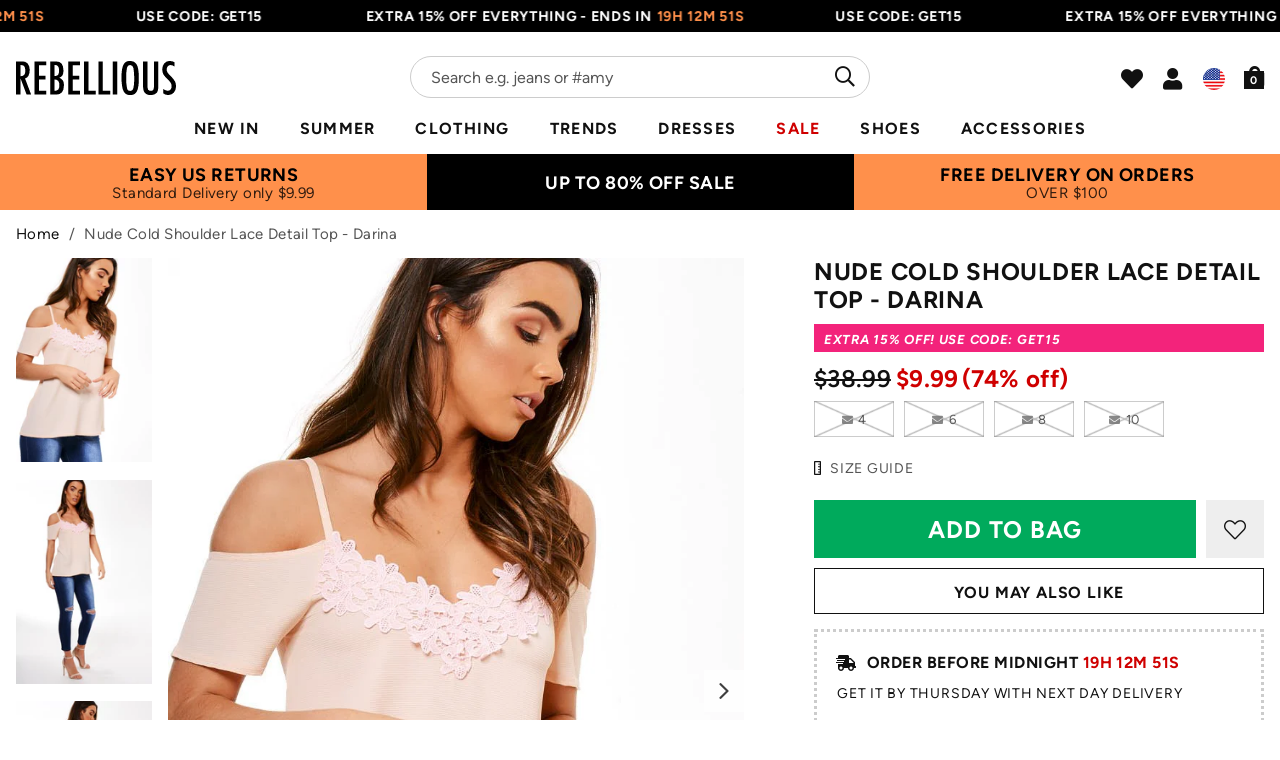

--- FILE ---
content_type: text/html; charset=utf-8
request_url: https://us.rebelliousfashion.com/products/nude-cold-shoulder-lace-detail-top-darina
body_size: 36085
content:
<!doctype html>
<!--[if lt IE 7]><html class="no-js lt-ie9 lt-ie8 lt-ie7" lang="en"> <![endif]-->
<!--[if IE 7]><html class="no-js lt-ie9 lt-ie8" lang="en"> <![endif]-->
<!--[if IE 8]><html class="no-js lt-ie9" lang="en"> <![endif]-->
<!--[if IE 9 ]><html class="ie9 no-js"> <![endif]-->
<!--[if (gt IE 9)|!(IE)]><!--> <html class="no-js" lang="en-US"> <!--<![endif]-->  
<head>
  
  <meta charset="utf-8" />
  <!--[if IE]><meta http-equiv='X-UA-Compatible' content='IE=edge,chrome=1' /><![endif]-->

  <title>
  
    Nude Cold Shoulder Lace Detail Top - Darina &ndash; Rebellious Fashion - US
  
  </title>

  
    <meta name="description" content="Be summer ready in the Darina Nude Cold Shoulder Lace Detail Top. Featuring cami straps and front lace detailing. Wear with shorts and sandals for a sweet flare." />
  

  <link rel="canonical" hreflang="en-gb" href="https://us.rebelliousfashion.com/products/nude-cold-shoulder-lace-detail-top-darina"><link rel="shortcut icon preload" href="//us.rebelliousfashion.com/cdn/shop/files/favicon_180x180.jpg?v=1619699875" type="image/png" crossorigin="anonymous">

  <meta name="viewport" content="width=device-width, initial-scale=1" />

  

  <meta name="apple-itunes-app" content="app-id=1476240610">
  
  
  <meta property="og:type" content="product" />
  <meta property="og:title" content="Nude Cold Shoulder Lace Detail Top - Darina" />
  
  <meta property="og:image" content="http://us.rebelliousfashion.com/cdn/shop/products/15-03-1700488_grande.jpg?v=1622122376" />
  <meta property="og:image:secure_url" content="https://us.rebelliousfashion.com/cdn/shop/products/15-03-1700488_grande.jpg?v=1622122376" />
  
  <meta property="og:image" content="http://us.rebelliousfashion.com/cdn/shop/products/15-03-1700487_grande.jpg?v=1622122376" />
  <meta property="og:image:secure_url" content="https://us.rebelliousfashion.com/cdn/shop/products/15-03-1700487_grande.jpg?v=1622122376" />
  
  <meta property="og:image" content="http://us.rebelliousfashion.com/cdn/shop/products/15-03-1700491_grande.jpg?v=1622122376" />
  <meta property="og:image:secure_url" content="https://us.rebelliousfashion.com/cdn/shop/products/15-03-1700491_grande.jpg?v=1622122376" />
  
  <meta property="og:image" content="http://us.rebelliousfashion.com/cdn/shop/products/15-03-1700494_grande.jpg?v=1622122376" />
  <meta property="og:image:secure_url" content="https://us.rebelliousfashion.com/cdn/shop/products/15-03-1700494_grande.jpg?v=1622122376" />
  
  <meta property="og:image" content="http://us.rebelliousfashion.com/cdn/shop/products/15-03-1700498_grande.jpg?v=1622122376" />
  <meta property="og:image:secure_url" content="https://us.rebelliousfashion.com/cdn/shop/products/15-03-1700498_grande.jpg?v=1622122376" />
  
  <meta property="og:price:amount" content="9.99" />
  <meta property="og:price:currency" content="USD" />



<meta property="og:description" content="Be summer ready in the Darina Nude Cold Shoulder Lace Detail Top. Featuring cami straps and front lace detailing. Wear with shorts and sandals for a sweet flare." />

<meta property="og:url" content="https://us.rebelliousfashion.com/products/nude-cold-shoulder-lace-detail-top-darina" />
<meta property="og:site_name" content="Rebellious Fashion - US" />
  
 

  <meta name="twitter:site" content="@Rebelliouslive">
  <meta name="twitter:card" content="product" />
  <meta name="twitter:title" content="Nude Cold Shoulder Lace Detail Top - Darina" />
  <meta name="twitter:description" content="Be summer ready in the Darina Nude Cold Shoulder Lace Detail Top. Featuring cami straps and front lace detailing. Wear with shorts and sandals for a sweet flare.NudeCold shoulderLace frontTopFabric composition: 95% polyester 5% elastane40 degree washModel wears UK size 8" />
  <meta name="twitter:image" content="http://us.rebelliousfashion.com/cdn/shop/products/15-03-1700488_large.jpg?v=1622122376" />
  <meta name="twitter:label1" content="Price" />
  <meta name="twitter:data1" content="$9.99 USD" />
  
  <meta name="twitter:label2" content="Brand" />
  <meta name="twitter:data2" content="Rebellious Fashion" />
  


  

  <!-- Pre Fetch -->
  <link rel="dns-prefetch preconnect" href="https://cdn.shopify.com" crossorigin>
  <link rel="dns-prefetch preconnect" href="https://app.backinstock.org" crossorigin>
  <link rel="dns-prefetch preconnect" href="http://schema.org/Product" crossorigin>
  <link rel="dns-prefetch preconnect" href="https://assets.smartwishlist.webmarked.net" crossorigin>
  <link rel="dns-prefetch preconnect" href="https://cloudfront.net" crossorigin>
  <link rel="dns-prefetch preconnect" href="https://d7aa7r7vz5xs4.cloudfront.net" crossorigin>
  <link rel="dns-prefetch preconnect" href="https://static.nexusmedia-ua.com" crossorigin>
  
  <link rel="dns-prefetch preconnect" href="https://js.smct.io" crossorigin>
  <link rel="dns-prefetch preconnect" href="https://vars.hotjar.com" crossorigin>
  <link rel="dns-prefetch preconnect" href="https://get.geojs.io" crossorigin>
  <link rel="dns-prefetch preconnect" href="https://monorail-edge.shopifysvc.com" crossorigin>
  <link rel="dns-prefetch preconnect" href="https://script.hotjar.com" crossorigin>
  <link rel="dns-prefetch preconnect" href="https://svht.tradedoubler.com" crossorigin>
  <link rel="dns-prefetch preconnect" href="https://www.google-analytics.com" crossorigin>
  <link rel="dns-prefetch preconnect" href="https://www.googletagmanager.com" crossorigin>
  <link rel="dns-prefetch preconnect" href="https://stats.g.doubleclick.net" crossorigin>
  <link rel="dns-prefetch preconnect" href="https://analytics.tiktok.com" crossorigin>

  <!-- Preload Fonts -->
  <link rel="preload" href="//us.rebelliousfashion.com/cdn/shop/t/61/assets/figtree-v4-latin-regular.woff2" as="font" type="font/woff2" crossorigin="anonymous">
  <link rel="preload" href="//us.rebelliousfashion.com/cdn/shop/t/61/assets/figtree-v4-latin-italic.woff2" as="font" type="font/woff2" crossorigin="anonymous">
  <link rel="preload" href="//us.rebelliousfashion.com/cdn/shop/t/61/assets/figtree-v4-latin-500.woff2" as="font" type="font/woff2" crossorigin="anonymous">
  <link rel="preload" href="//us.rebelliousfashion.com/cdn/shop/t/61/assets/figtree-v4-latin-500italic.woff2" as="font" type="font/woff2" crossorigin="anonymous">
  <link rel="preload" href="//us.rebelliousfashion.com/cdn/shop/t/61/assets/figtree-v4-latin-600.woff2" as="font" type="font/woff2" crossorigin="anonymous">
  <link rel="preload" href="//us.rebelliousfashion.com/cdn/shop/t/61/assets/figtree-v4-latin-600italic.woff2" as="font" type="font/woff2" crossorigin="anonymous">
  <link rel="preload" href="//us.rebelliousfashion.com/cdn/shop/t/61/assets/figtree-v4-latin-700.woff2" as="font" type="font/woff2" crossorigin="anonymous">
  <link rel="preload" href="//us.rebelliousfashion.com/cdn/shop/t/61/assets/figtree-v4-latin-700italic.woff2" as="font" type="font/woff2" crossorigin="anonymous">
  <link rel="preload" href="//us.rebelliousfashion.com/cdn/shop/t/61/assets/figtree-v4-latin-900.woff2" as="font" type="font/woff2" crossorigin="anonymous">
  <link rel="preload" href="//us.rebelliousfashion.com/cdn/shop/t/61/assets/figtree-v4-latin-900italic.woff2" as="font" type="font/woff2" crossorigin="anonymous">

  <script>
    var originalAttachEvent = window.attachEvent,
originalAddEventListener = window.addEventListener;
var eventListenerOverride = function(eventName,cb,p){
	if (eventName && (eventName==='onload'||eventName==='load') && cb && cb.name==='asyncLoad') {
		
         window.afterLoadWithEvents = window.afterLoadWithEvents || [];
 		 window.afterLoadWithEvents.push(
         {
                f:cb,
                evt: 'mousemove',
                el: document
          });
      	  return;
	}
	if (window.attachEvent){
		originalAttachEvent(eventName,cb)
	} else {
		originalAddEventListener(eventName,cb,p)
	}
};
	
if (window.attachEvent) {
	window.attachEvent = eventListenerOverride;
} else {
	window.addEventListener=eventListenerOverride;
}
    
const _insertBeforeElementBackup = Element.prototype.insertBefore
Element.prototype.insertBefore= function(...args) {   
  if(args[0].outerHTML && args[0].outerHTML.indexOf("trekkie") !=-1) {
    var t=this;
     window.afterLoadWithEvents = window.afterLoadWithEvents || [];
 		 window.afterLoadWithEvents.push(
         {
           f:function() {_insertBeforeElementBackup.apply(t,args)},
                evt: 'mousemove',
                el: document
          });
    return;
  }
  return _insertBeforeElementBackup.apply(this,args);  
}
    </script>

<script>window.performance && window.performance.mark && window.performance.mark('shopify.content_for_header.start');</script><meta id="shopify-digital-wallet" name="shopify-digital-wallet" content="/56312791210/digital_wallets/dialog">
<meta name="shopify-checkout-api-token" content="c5aa272b66f7325c29db6c2177bb0d9b">
<meta id="in-context-paypal-metadata" data-shop-id="56312791210" data-venmo-supported="false" data-environment="production" data-locale="en_US" data-paypal-v4="true" data-currency="USD">
<link rel="alternate" type="application/json+oembed" href="https://us.rebelliousfashion.com/products/nude-cold-shoulder-lace-detail-top-darina.oembed">
<script async="async" src="/checkouts/internal/preloads.js?locale=en-US"></script>
<link rel="preconnect" href="https://shop.app" crossorigin="anonymous">
<script async="async" src="https://shop.app/checkouts/internal/preloads.js?locale=en-US&shop_id=56312791210" crossorigin="anonymous"></script>
<script id="apple-pay-shop-capabilities" type="application/json">{"shopId":56312791210,"countryCode":"GB","currencyCode":"USD","merchantCapabilities":["supports3DS"],"merchantId":"gid:\/\/shopify\/Shop\/56312791210","merchantName":"Rebellious Fashion - US","requiredBillingContactFields":["postalAddress","email","phone"],"requiredShippingContactFields":["postalAddress","email","phone"],"shippingType":"shipping","supportedNetworks":["visa","maestro","masterCard","amex","discover","elo"],"total":{"type":"pending","label":"Rebellious Fashion - US","amount":"1.00"},"shopifyPaymentsEnabled":true,"supportsSubscriptions":true}</script>
<script id="shopify-features" type="application/json">{"accessToken":"c5aa272b66f7325c29db6c2177bb0d9b","betas":["rich-media-storefront-analytics"],"domain":"us.rebelliousfashion.com","predictiveSearch":true,"shopId":56312791210,"locale":"en"}</script>
<script>var Shopify = Shopify || {};
Shopify.shop = "us-rebel-f.myshopify.com";
Shopify.locale = "en";
Shopify.currency = {"active":"USD","rate":"1.0"};
Shopify.country = "US";
Shopify.theme = {"name":"rebel-f\/23.18.1-live - Current UK Live","id":133243895978,"schema_name":null,"schema_version":null,"theme_store_id":null,"role":"main"};
Shopify.theme.handle = "null";
Shopify.theme.style = {"id":null,"handle":null};
Shopify.cdnHost = "us.rebelliousfashion.com/cdn";
Shopify.routes = Shopify.routes || {};
Shopify.routes.root = "/";</script>
<script type="module">!function(o){(o.Shopify=o.Shopify||{}).modules=!0}(window);</script>
<script>!function(o){function n(){var o=[];function n(){o.push(Array.prototype.slice.apply(arguments))}return n.q=o,n}var t=o.Shopify=o.Shopify||{};t.loadFeatures=n(),t.autoloadFeatures=n()}(window);</script>
<script>
  window.ShopifyPay = window.ShopifyPay || {};
  window.ShopifyPay.apiHost = "shop.app\/pay";
  window.ShopifyPay.redirectState = null;
</script>
<script id="shop-js-analytics" type="application/json">{"pageType":"product"}</script>
<script defer="defer" async type="module" src="//us.rebelliousfashion.com/cdn/shopifycloud/shop-js/modules/v2/client.init-shop-cart-sync_BT-GjEfc.en.esm.js"></script>
<script defer="defer" async type="module" src="//us.rebelliousfashion.com/cdn/shopifycloud/shop-js/modules/v2/chunk.common_D58fp_Oc.esm.js"></script>
<script defer="defer" async type="module" src="//us.rebelliousfashion.com/cdn/shopifycloud/shop-js/modules/v2/chunk.modal_xMitdFEc.esm.js"></script>
<script type="module">
  await import("//us.rebelliousfashion.com/cdn/shopifycloud/shop-js/modules/v2/client.init-shop-cart-sync_BT-GjEfc.en.esm.js");
await import("//us.rebelliousfashion.com/cdn/shopifycloud/shop-js/modules/v2/chunk.common_D58fp_Oc.esm.js");
await import("//us.rebelliousfashion.com/cdn/shopifycloud/shop-js/modules/v2/chunk.modal_xMitdFEc.esm.js");

  window.Shopify.SignInWithShop?.initShopCartSync?.({"fedCMEnabled":true,"windoidEnabled":true});

</script>
<script>
  window.Shopify = window.Shopify || {};
  if (!window.Shopify.featureAssets) window.Shopify.featureAssets = {};
  window.Shopify.featureAssets['shop-js'] = {"shop-cart-sync":["modules/v2/client.shop-cart-sync_DZOKe7Ll.en.esm.js","modules/v2/chunk.common_D58fp_Oc.esm.js","modules/v2/chunk.modal_xMitdFEc.esm.js"],"init-fed-cm":["modules/v2/client.init-fed-cm_B6oLuCjv.en.esm.js","modules/v2/chunk.common_D58fp_Oc.esm.js","modules/v2/chunk.modal_xMitdFEc.esm.js"],"shop-cash-offers":["modules/v2/client.shop-cash-offers_D2sdYoxE.en.esm.js","modules/v2/chunk.common_D58fp_Oc.esm.js","modules/v2/chunk.modal_xMitdFEc.esm.js"],"shop-login-button":["modules/v2/client.shop-login-button_QeVjl5Y3.en.esm.js","modules/v2/chunk.common_D58fp_Oc.esm.js","modules/v2/chunk.modal_xMitdFEc.esm.js"],"pay-button":["modules/v2/client.pay-button_DXTOsIq6.en.esm.js","modules/v2/chunk.common_D58fp_Oc.esm.js","modules/v2/chunk.modal_xMitdFEc.esm.js"],"shop-button":["modules/v2/client.shop-button_DQZHx9pm.en.esm.js","modules/v2/chunk.common_D58fp_Oc.esm.js","modules/v2/chunk.modal_xMitdFEc.esm.js"],"avatar":["modules/v2/client.avatar_BTnouDA3.en.esm.js"],"init-windoid":["modules/v2/client.init-windoid_CR1B-cfM.en.esm.js","modules/v2/chunk.common_D58fp_Oc.esm.js","modules/v2/chunk.modal_xMitdFEc.esm.js"],"init-shop-for-new-customer-accounts":["modules/v2/client.init-shop-for-new-customer-accounts_C_vY_xzh.en.esm.js","modules/v2/client.shop-login-button_QeVjl5Y3.en.esm.js","modules/v2/chunk.common_D58fp_Oc.esm.js","modules/v2/chunk.modal_xMitdFEc.esm.js"],"init-shop-email-lookup-coordinator":["modules/v2/client.init-shop-email-lookup-coordinator_BI7n9ZSv.en.esm.js","modules/v2/chunk.common_D58fp_Oc.esm.js","modules/v2/chunk.modal_xMitdFEc.esm.js"],"init-shop-cart-sync":["modules/v2/client.init-shop-cart-sync_BT-GjEfc.en.esm.js","modules/v2/chunk.common_D58fp_Oc.esm.js","modules/v2/chunk.modal_xMitdFEc.esm.js"],"shop-toast-manager":["modules/v2/client.shop-toast-manager_DiYdP3xc.en.esm.js","modules/v2/chunk.common_D58fp_Oc.esm.js","modules/v2/chunk.modal_xMitdFEc.esm.js"],"init-customer-accounts":["modules/v2/client.init-customer-accounts_D9ZNqS-Q.en.esm.js","modules/v2/client.shop-login-button_QeVjl5Y3.en.esm.js","modules/v2/chunk.common_D58fp_Oc.esm.js","modules/v2/chunk.modal_xMitdFEc.esm.js"],"init-customer-accounts-sign-up":["modules/v2/client.init-customer-accounts-sign-up_iGw4briv.en.esm.js","modules/v2/client.shop-login-button_QeVjl5Y3.en.esm.js","modules/v2/chunk.common_D58fp_Oc.esm.js","modules/v2/chunk.modal_xMitdFEc.esm.js"],"shop-follow-button":["modules/v2/client.shop-follow-button_CqMgW2wH.en.esm.js","modules/v2/chunk.common_D58fp_Oc.esm.js","modules/v2/chunk.modal_xMitdFEc.esm.js"],"checkout-modal":["modules/v2/client.checkout-modal_xHeaAweL.en.esm.js","modules/v2/chunk.common_D58fp_Oc.esm.js","modules/v2/chunk.modal_xMitdFEc.esm.js"],"shop-login":["modules/v2/client.shop-login_D91U-Q7h.en.esm.js","modules/v2/chunk.common_D58fp_Oc.esm.js","modules/v2/chunk.modal_xMitdFEc.esm.js"],"lead-capture":["modules/v2/client.lead-capture_BJmE1dJe.en.esm.js","modules/v2/chunk.common_D58fp_Oc.esm.js","modules/v2/chunk.modal_xMitdFEc.esm.js"],"payment-terms":["modules/v2/client.payment-terms_Ci9AEqFq.en.esm.js","modules/v2/chunk.common_D58fp_Oc.esm.js","modules/v2/chunk.modal_xMitdFEc.esm.js"]};
</script>
<script>(function() {
  var isLoaded = false;
  function asyncLoad() {
    if (isLoaded) return;
    isLoaded = true;
    var urls = ["https:\/\/easygdpr.b-cdn.net\/v\/1553540745\/gdpr.min.js?shop=us-rebel-f.myshopify.com","https:\/\/cdn-scripts.signifyd.com\/shopify\/script-tag.js?shop=us-rebel-f.myshopify.com","https:\/\/intg.snapchat.com\/shopify\/shopify-scevent-init.js?id=2d9b1778-628a-4a54-bde8-e67035be2a00\u0026shop=us-rebel-f.myshopify.com","https:\/\/static.klaviyo.com\/onsite\/js\/klaviyo.js?company_id=YzJmxv\u0026shop=us-rebel-f.myshopify.com","https:\/\/api.vennapps.com\/deeplink-banner\/banner.js?shop=us-rebel-f.myshopify.com","https:\/\/assets.smartwishlist.webmarked.net\/static\/v6\/smartwishlist.js?shop=us-rebel-f.myshopify.com","\/\/backinstock.useamp.com\/widget\/40510_1767156684.js?category=bis\u0026v=6\u0026shop=us-rebel-f.myshopify.com"];
    for (var i = 0; i < urls.length; i++) {
      var s = document.createElement('script');
      s.type = 'text/javascript';
      s.async = true;
      s.src = urls[i];
      var x = document.getElementsByTagName('script')[0];
      x.parentNode.insertBefore(s, x);
    }
  };
  if(window.attachEvent) {
    window.attachEvent('onload', asyncLoad);
  } else {
    window.addEventListener('load', asyncLoad, false);
  }
})();</script>
<script id="__st">var __st={"a":56312791210,"offset":-18000,"reqid":"74fa7dbd-9dcb-4002-aa6d-16b0000d6e45-1769057223","pageurl":"us.rebelliousfashion.com\/products\/nude-cold-shoulder-lace-detail-top-darina","u":"1fc7d5615082","p":"product","rtyp":"product","rid":6749689675946};</script>
<script>window.ShopifyPaypalV4VisibilityTracking = true;</script>
<script id="captcha-bootstrap">!function(){'use strict';const t='contact',e='account',n='new_comment',o=[[t,t],['blogs',n],['comments',n],[t,'customer']],c=[[e,'customer_login'],[e,'guest_login'],[e,'recover_customer_password'],[e,'create_customer']],r=t=>t.map((([t,e])=>`form[action*='/${t}']:not([data-nocaptcha='true']) input[name='form_type'][value='${e}']`)).join(','),a=t=>()=>t?[...document.querySelectorAll(t)].map((t=>t.form)):[];function s(){const t=[...o],e=r(t);return a(e)}const i='password',u='form_key',d=['recaptcha-v3-token','g-recaptcha-response','h-captcha-response',i],f=()=>{try{return window.sessionStorage}catch{return}},m='__shopify_v',_=t=>t.elements[u];function p(t,e,n=!1){try{const o=window.sessionStorage,c=JSON.parse(o.getItem(e)),{data:r}=function(t){const{data:e,action:n}=t;return t[m]||n?{data:e,action:n}:{data:t,action:n}}(c);for(const[e,n]of Object.entries(r))t.elements[e]&&(t.elements[e].value=n);n&&o.removeItem(e)}catch(o){console.error('form repopulation failed',{error:o})}}const l='form_type',E='cptcha';function T(t){t.dataset[E]=!0}const w=window,h=w.document,L='Shopify',v='ce_forms',y='captcha';let A=!1;((t,e)=>{const n=(g='f06e6c50-85a8-45c8-87d0-21a2b65856fe',I='https://cdn.shopify.com/shopifycloud/storefront-forms-hcaptcha/ce_storefront_forms_captcha_hcaptcha.v1.5.2.iife.js',D={infoText:'Protected by hCaptcha',privacyText:'Privacy',termsText:'Terms'},(t,e,n)=>{const o=w[L][v],c=o.bindForm;if(c)return c(t,g,e,D).then(n);var r;o.q.push([[t,g,e,D],n]),r=I,A||(h.body.append(Object.assign(h.createElement('script'),{id:'captcha-provider',async:!0,src:r})),A=!0)});var g,I,D;w[L]=w[L]||{},w[L][v]=w[L][v]||{},w[L][v].q=[],w[L][y]=w[L][y]||{},w[L][y].protect=function(t,e){n(t,void 0,e),T(t)},Object.freeze(w[L][y]),function(t,e,n,w,h,L){const[v,y,A,g]=function(t,e,n){const i=e?o:[],u=t?c:[],d=[...i,...u],f=r(d),m=r(i),_=r(d.filter((([t,e])=>n.includes(e))));return[a(f),a(m),a(_),s()]}(w,h,L),I=t=>{const e=t.target;return e instanceof HTMLFormElement?e:e&&e.form},D=t=>v().includes(t);t.addEventListener('submit',(t=>{const e=I(t);if(!e)return;const n=D(e)&&!e.dataset.hcaptchaBound&&!e.dataset.recaptchaBound,o=_(e),c=g().includes(e)&&(!o||!o.value);(n||c)&&t.preventDefault(),c&&!n&&(function(t){try{if(!f())return;!function(t){const e=f();if(!e)return;const n=_(t);if(!n)return;const o=n.value;o&&e.removeItem(o)}(t);const e=Array.from(Array(32),(()=>Math.random().toString(36)[2])).join('');!function(t,e){_(t)||t.append(Object.assign(document.createElement('input'),{type:'hidden',name:u})),t.elements[u].value=e}(t,e),function(t,e){const n=f();if(!n)return;const o=[...t.querySelectorAll(`input[type='${i}']`)].map((({name:t})=>t)),c=[...d,...o],r={};for(const[a,s]of new FormData(t).entries())c.includes(a)||(r[a]=s);n.setItem(e,JSON.stringify({[m]:1,action:t.action,data:r}))}(t,e)}catch(e){console.error('failed to persist form',e)}}(e),e.submit())}));const S=(t,e)=>{t&&!t.dataset[E]&&(n(t,e.some((e=>e===t))),T(t))};for(const o of['focusin','change'])t.addEventListener(o,(t=>{const e=I(t);D(e)&&S(e,y())}));const B=e.get('form_key'),M=e.get(l),P=B&&M;t.addEventListener('DOMContentLoaded',(()=>{const t=y();if(P)for(const e of t)e.elements[l].value===M&&p(e,B);[...new Set([...A(),...v().filter((t=>'true'===t.dataset.shopifyCaptcha))])].forEach((e=>S(e,t)))}))}(h,new URLSearchParams(w.location.search),n,t,e,['guest_login'])})(!0,!0)}();</script>
<script integrity="sha256-4kQ18oKyAcykRKYeNunJcIwy7WH5gtpwJnB7kiuLZ1E=" data-source-attribution="shopify.loadfeatures" defer="defer" src="//us.rebelliousfashion.com/cdn/shopifycloud/storefront/assets/storefront/load_feature-a0a9edcb.js" crossorigin="anonymous"></script>
<script crossorigin="anonymous" defer="defer" src="//us.rebelliousfashion.com/cdn/shopifycloud/storefront/assets/shopify_pay/storefront-65b4c6d7.js?v=20250812"></script>
<script data-source-attribution="shopify.dynamic_checkout.dynamic.init">var Shopify=Shopify||{};Shopify.PaymentButton=Shopify.PaymentButton||{isStorefrontPortableWallets:!0,init:function(){window.Shopify.PaymentButton.init=function(){};var t=document.createElement("script");t.src="https://us.rebelliousfashion.com/cdn/shopifycloud/portable-wallets/latest/portable-wallets.en.js",t.type="module",document.head.appendChild(t)}};
</script>
<script data-source-attribution="shopify.dynamic_checkout.buyer_consent">
  function portableWalletsHideBuyerConsent(e){var t=document.getElementById("shopify-buyer-consent"),n=document.getElementById("shopify-subscription-policy-button");t&&n&&(t.classList.add("hidden"),t.setAttribute("aria-hidden","true"),n.removeEventListener("click",e))}function portableWalletsShowBuyerConsent(e){var t=document.getElementById("shopify-buyer-consent"),n=document.getElementById("shopify-subscription-policy-button");t&&n&&(t.classList.remove("hidden"),t.removeAttribute("aria-hidden"),n.addEventListener("click",e))}window.Shopify?.PaymentButton&&(window.Shopify.PaymentButton.hideBuyerConsent=portableWalletsHideBuyerConsent,window.Shopify.PaymentButton.showBuyerConsent=portableWalletsShowBuyerConsent);
</script>
<script data-source-attribution="shopify.dynamic_checkout.cart.bootstrap">document.addEventListener("DOMContentLoaded",(function(){function t(){return document.querySelector("shopify-accelerated-checkout-cart, shopify-accelerated-checkout")}if(t())Shopify.PaymentButton.init();else{new MutationObserver((function(e,n){t()&&(Shopify.PaymentButton.init(),n.disconnect())})).observe(document.body,{childList:!0,subtree:!0})}}));
</script>
<link id="shopify-accelerated-checkout-styles" rel="stylesheet" media="screen" href="https://us.rebelliousfashion.com/cdn/shopifycloud/portable-wallets/latest/accelerated-checkout-backwards-compat.css" crossorigin="anonymous">
<style id="shopify-accelerated-checkout-cart">
        #shopify-buyer-consent {
  margin-top: 1em;
  display: inline-block;
  width: 100%;
}

#shopify-buyer-consent.hidden {
  display: none;
}

#shopify-subscription-policy-button {
  background: none;
  border: none;
  padding: 0;
  text-decoration: underline;
  font-size: inherit;
  cursor: pointer;
}

#shopify-subscription-policy-button::before {
  box-shadow: none;
}

      </style>

<script>window.performance && window.performance.mark && window.performance.mark('shopify.content_for_header.end');</script>

  
    <link rel="preload stylesheet" href="//us.rebelliousfashion.com/cdn/shop/t/61/assets/product-essential.css?v=10168132764670102611690549944" as="style">
  

  <!--[if lt IE 9]>
  <script src="//html5shiv.googlecode.com/svn/trunk/html5.js" type="text/javascript"></script>
  <![endif]-->

  

  <script type="text/javascript">
    document.documentElement.className = document.documentElement.className.replace('no-js', 'js');

    window.theme = {
      moneyFormat: "${{amount}}",
      international: {
        uk: "rebelliousfashion.com",
        us: "us.rebelliousfashion.com",
        au: "au.rebelliousfashion.com",
        eu: "eu.rebelliousfashion.com"
      }
    };
  </script>

  
  <meta name="google-site-verification" content="3dxeR-6od_hinA-6zz9nVmbGbcxm5r9Q3dJ63gXeOlE">

<!-- New GTM -->
<script>(function(w,d,s,l,i){w[l]=w[l]||[];w[l].push({'gtm.start':
new Date().getTime(),event:'gtm.js'});var f=d.getElementsByTagName(s)[0],
j=d.createElement(s),dl=l!='dataLayer'?'&l='+l:'';j.async=true;j.src=
'https://www.googletagmanager.com/gtm.js?id='+i+dl;f.parentNode.insertBefore(j,f);
})(window,document,'script','dataLayer','GTM-N66W8TP');</script>
<!-- End Google Tag Manager -->

<!-- Search Console -->
<meta name="google-site-verification" content="zdhuGCq9-DUITBQFGh5jc96hBIYvCJ_aTOKFL-BiRog">
  

  <!--begin-boost-pfs-filter-css-->
    <link rel="preload stylesheet" href="//us.rebelliousfashion.com/cdn/shop/t/61/assets/boost-pfs-instant-search.css?v=49615345288930719331690549964" as="style"><link href="//us.rebelliousfashion.com/cdn/shop/t/61/assets/boost-pfs-custom.css?v=159752430403851933831690549964" rel="stylesheet" type="text/css" media="all" />
<style data-id="boost-pfs-style" type="text/css">
    .boost-pfs-filter-option-title-text {}

   .boost-pfs-filter-tree-v .boost-pfs-filter-option-title-text:before {}
    .boost-pfs-filter-tree-v .boost-pfs-filter-option.boost-pfs-filter-option-collapsed .boost-pfs-filter-option-title-text:before {}
    .boost-pfs-filter-tree-h .boost-pfs-filter-option-title-heading:before {}

    .boost-pfs-filter-refine-by .boost-pfs-filter-option-title h3 {}

    .boost-pfs-filter-option-content .boost-pfs-filter-option-item-list .boost-pfs-filter-option-item button,
    .boost-pfs-filter-option-content .boost-pfs-filter-option-item-list .boost-pfs-filter-option-item .boost-pfs-filter-button,
    .boost-pfs-filter-option-range-amount input,
    .boost-pfs-filter-tree-v .boost-pfs-filter-refine-by .boost-pfs-filter-refine-by-items .refine-by-item,
    .boost-pfs-filter-refine-by-wrapper-v .boost-pfs-filter-refine-by .boost-pfs-filter-refine-by-items .refine-by-item,
    .boost-pfs-filter-refine-by .boost-pfs-filter-option-title,
    .boost-pfs-filter-refine-by .boost-pfs-filter-refine-by-items .refine-by-item>a,
    .boost-pfs-filter-refine-by>span,
    .boost-pfs-filter-clear,
    .boost-pfs-filter-clear-all{}
    .boost-pfs-filter-tree-h .boost-pfs-filter-pc .boost-pfs-filter-refine-by-items .refine-by-item .boost-pfs-filter-clear .refine-by-type, 
    .boost-pfs-filter-refine-by-wrapper-h .boost-pfs-filter-pc .boost-pfs-filter-refine-by-items .refine-by-item .boost-pfs-filter-clear .refine-by-type {}

    .boost-pfs-filter-option-multi-level-collections .boost-pfs-filter-option-multi-level-list .boost-pfs-filter-option-item .boost-pfs-filter-button-arrow .boost-pfs-arrow:before,
    .boost-pfs-filter-option-multi-level-tag .boost-pfs-filter-option-multi-level-list .boost-pfs-filter-option-item .boost-pfs-filter-button-arrow .boost-pfs-arrow:before {}

    .boost-pfs-filter-refine-by-wrapper-v .boost-pfs-filter-refine-by .boost-pfs-filter-refine-by-items .refine-by-item .boost-pfs-filter-clear:after, 
    .boost-pfs-filter-refine-by-wrapper-v .boost-pfs-filter-refine-by .boost-pfs-filter-refine-by-items .refine-by-item .boost-pfs-filter-clear:before, 
    .boost-pfs-filter-tree-v .boost-pfs-filter-refine-by .boost-pfs-filter-refine-by-items .refine-by-item .boost-pfs-filter-clear:after, 
    .boost-pfs-filter-tree-v .boost-pfs-filter-refine-by .boost-pfs-filter-refine-by-items .refine-by-item .boost-pfs-filter-clear:before,
    .boost-pfs-filter-refine-by-wrapper-h .boost-pfs-filter-pc .boost-pfs-filter-refine-by-items .refine-by-item .boost-pfs-filter-clear:after, 
    .boost-pfs-filter-refine-by-wrapper-h .boost-pfs-filter-pc .boost-pfs-filter-refine-by-items .refine-by-item .boost-pfs-filter-clear:before, 
    .boost-pfs-filter-tree-h .boost-pfs-filter-pc .boost-pfs-filter-refine-by-items .refine-by-item .boost-pfs-filter-clear:after, 
    .boost-pfs-filter-tree-h .boost-pfs-filter-pc .boost-pfs-filter-refine-by-items .refine-by-item .boost-pfs-filter-clear:before {}
    .boost-pfs-filter-option-range-slider .noUi-value-horizontal {}

    .boost-pfs-filter-tree-mobile-button button,
    .boost-pfs-filter-top-sorting-mobile button {}
    .boost-pfs-filter-top-sorting-mobile button>span:after {}
  </style>
  <!--end-boost-pfs-filter-css-->
  
  <style>
    
  </style>

<!-- BEGIN app block: shopify://apps/klaviyo-email-marketing-sms/blocks/klaviyo-onsite-embed/2632fe16-c075-4321-a88b-50b567f42507 -->















  <script>
    window.klaviyoReviewsProductDesignMode = false
  </script>







<!-- END app block --><link href="https://monorail-edge.shopifysvc.com" rel="dns-prefetch">
<script>(function(){if ("sendBeacon" in navigator && "performance" in window) {try {var session_token_from_headers = performance.getEntriesByType('navigation')[0].serverTiming.find(x => x.name == '_s').description;} catch {var session_token_from_headers = undefined;}var session_cookie_matches = document.cookie.match(/_shopify_s=([^;]*)/);var session_token_from_cookie = session_cookie_matches && session_cookie_matches.length === 2 ? session_cookie_matches[1] : "";var session_token = session_token_from_headers || session_token_from_cookie || "";function handle_abandonment_event(e) {var entries = performance.getEntries().filter(function(entry) {return /monorail-edge.shopifysvc.com/.test(entry.name);});if (!window.abandonment_tracked && entries.length === 0) {window.abandonment_tracked = true;var currentMs = Date.now();var navigation_start = performance.timing.navigationStart;var payload = {shop_id: 56312791210,url: window.location.href,navigation_start,duration: currentMs - navigation_start,session_token,page_type: "product"};window.navigator.sendBeacon("https://monorail-edge.shopifysvc.com/v1/produce", JSON.stringify({schema_id: "online_store_buyer_site_abandonment/1.1",payload: payload,metadata: {event_created_at_ms: currentMs,event_sent_at_ms: currentMs}}));}}window.addEventListener('pagehide', handle_abandonment_event);}}());</script>
<script id="web-pixels-manager-setup">(function e(e,d,r,n,o){if(void 0===o&&(o={}),!Boolean(null===(a=null===(i=window.Shopify)||void 0===i?void 0:i.analytics)||void 0===a?void 0:a.replayQueue)){var i,a;window.Shopify=window.Shopify||{};var t=window.Shopify;t.analytics=t.analytics||{};var s=t.analytics;s.replayQueue=[],s.publish=function(e,d,r){return s.replayQueue.push([e,d,r]),!0};try{self.performance.mark("wpm:start")}catch(e){}var l=function(){var e={modern:/Edge?\/(1{2}[4-9]|1[2-9]\d|[2-9]\d{2}|\d{4,})\.\d+(\.\d+|)|Firefox\/(1{2}[4-9]|1[2-9]\d|[2-9]\d{2}|\d{4,})\.\d+(\.\d+|)|Chrom(ium|e)\/(9{2}|\d{3,})\.\d+(\.\d+|)|(Maci|X1{2}).+ Version\/(15\.\d+|(1[6-9]|[2-9]\d|\d{3,})\.\d+)([,.]\d+|)( \(\w+\)|)( Mobile\/\w+|) Safari\/|Chrome.+OPR\/(9{2}|\d{3,})\.\d+\.\d+|(CPU[ +]OS|iPhone[ +]OS|CPU[ +]iPhone|CPU IPhone OS|CPU iPad OS)[ +]+(15[._]\d+|(1[6-9]|[2-9]\d|\d{3,})[._]\d+)([._]\d+|)|Android:?[ /-](13[3-9]|1[4-9]\d|[2-9]\d{2}|\d{4,})(\.\d+|)(\.\d+|)|Android.+Firefox\/(13[5-9]|1[4-9]\d|[2-9]\d{2}|\d{4,})\.\d+(\.\d+|)|Android.+Chrom(ium|e)\/(13[3-9]|1[4-9]\d|[2-9]\d{2}|\d{4,})\.\d+(\.\d+|)|SamsungBrowser\/([2-9]\d|\d{3,})\.\d+/,legacy:/Edge?\/(1[6-9]|[2-9]\d|\d{3,})\.\d+(\.\d+|)|Firefox\/(5[4-9]|[6-9]\d|\d{3,})\.\d+(\.\d+|)|Chrom(ium|e)\/(5[1-9]|[6-9]\d|\d{3,})\.\d+(\.\d+|)([\d.]+$|.*Safari\/(?![\d.]+ Edge\/[\d.]+$))|(Maci|X1{2}).+ Version\/(10\.\d+|(1[1-9]|[2-9]\d|\d{3,})\.\d+)([,.]\d+|)( \(\w+\)|)( Mobile\/\w+|) Safari\/|Chrome.+OPR\/(3[89]|[4-9]\d|\d{3,})\.\d+\.\d+|(CPU[ +]OS|iPhone[ +]OS|CPU[ +]iPhone|CPU IPhone OS|CPU iPad OS)[ +]+(10[._]\d+|(1[1-9]|[2-9]\d|\d{3,})[._]\d+)([._]\d+|)|Android:?[ /-](13[3-9]|1[4-9]\d|[2-9]\d{2}|\d{4,})(\.\d+|)(\.\d+|)|Mobile Safari.+OPR\/([89]\d|\d{3,})\.\d+\.\d+|Android.+Firefox\/(13[5-9]|1[4-9]\d|[2-9]\d{2}|\d{4,})\.\d+(\.\d+|)|Android.+Chrom(ium|e)\/(13[3-9]|1[4-9]\d|[2-9]\d{2}|\d{4,})\.\d+(\.\d+|)|Android.+(UC? ?Browser|UCWEB|U3)[ /]?(15\.([5-9]|\d{2,})|(1[6-9]|[2-9]\d|\d{3,})\.\d+)\.\d+|SamsungBrowser\/(5\.\d+|([6-9]|\d{2,})\.\d+)|Android.+MQ{2}Browser\/(14(\.(9|\d{2,})|)|(1[5-9]|[2-9]\d|\d{3,})(\.\d+|))(\.\d+|)|K[Aa][Ii]OS\/(3\.\d+|([4-9]|\d{2,})\.\d+)(\.\d+|)/},d=e.modern,r=e.legacy,n=navigator.userAgent;return n.match(d)?"modern":n.match(r)?"legacy":"unknown"}(),u="modern"===l?"modern":"legacy",c=(null!=n?n:{modern:"",legacy:""})[u],f=function(e){return[e.baseUrl,"/wpm","/b",e.hashVersion,"modern"===e.buildTarget?"m":"l",".js"].join("")}({baseUrl:d,hashVersion:r,buildTarget:u}),m=function(e){var d=e.version,r=e.bundleTarget,n=e.surface,o=e.pageUrl,i=e.monorailEndpoint;return{emit:function(e){var a=e.status,t=e.errorMsg,s=(new Date).getTime(),l=JSON.stringify({metadata:{event_sent_at_ms:s},events:[{schema_id:"web_pixels_manager_load/3.1",payload:{version:d,bundle_target:r,page_url:o,status:a,surface:n,error_msg:t},metadata:{event_created_at_ms:s}}]});if(!i)return console&&console.warn&&console.warn("[Web Pixels Manager] No Monorail endpoint provided, skipping logging."),!1;try{return self.navigator.sendBeacon.bind(self.navigator)(i,l)}catch(e){}var u=new XMLHttpRequest;try{return u.open("POST",i,!0),u.setRequestHeader("Content-Type","text/plain"),u.send(l),!0}catch(e){return console&&console.warn&&console.warn("[Web Pixels Manager] Got an unhandled error while logging to Monorail."),!1}}}}({version:r,bundleTarget:l,surface:e.surface,pageUrl:self.location.href,monorailEndpoint:e.monorailEndpoint});try{o.browserTarget=l,function(e){var d=e.src,r=e.async,n=void 0===r||r,o=e.onload,i=e.onerror,a=e.sri,t=e.scriptDataAttributes,s=void 0===t?{}:t,l=document.createElement("script"),u=document.querySelector("head"),c=document.querySelector("body");if(l.async=n,l.src=d,a&&(l.integrity=a,l.crossOrigin="anonymous"),s)for(var f in s)if(Object.prototype.hasOwnProperty.call(s,f))try{l.dataset[f]=s[f]}catch(e){}if(o&&l.addEventListener("load",o),i&&l.addEventListener("error",i),u)u.appendChild(l);else{if(!c)throw new Error("Did not find a head or body element to append the script");c.appendChild(l)}}({src:f,async:!0,onload:function(){if(!function(){var e,d;return Boolean(null===(d=null===(e=window.Shopify)||void 0===e?void 0:e.analytics)||void 0===d?void 0:d.initialized)}()){var d=window.webPixelsManager.init(e)||void 0;if(d){var r=window.Shopify.analytics;r.replayQueue.forEach((function(e){var r=e[0],n=e[1],o=e[2];d.publishCustomEvent(r,n,o)})),r.replayQueue=[],r.publish=d.publishCustomEvent,r.visitor=d.visitor,r.initialized=!0}}},onerror:function(){return m.emit({status:"failed",errorMsg:"".concat(f," has failed to load")})},sri:function(e){var d=/^sha384-[A-Za-z0-9+/=]+$/;return"string"==typeof e&&d.test(e)}(c)?c:"",scriptDataAttributes:o}),m.emit({status:"loading"})}catch(e){m.emit({status:"failed",errorMsg:(null==e?void 0:e.message)||"Unknown error"})}}})({shopId: 56312791210,storefrontBaseUrl: "https://us.rebelliousfashion.com",extensionsBaseUrl: "https://extensions.shopifycdn.com/cdn/shopifycloud/web-pixels-manager",monorailEndpoint: "https://monorail-edge.shopifysvc.com/unstable/produce_batch",surface: "storefront-renderer",enabledBetaFlags: ["2dca8a86"],webPixelsConfigList: [{"id":"359465130","configuration":"{\"config\":\"{\\\"pixel_id\\\":\\\"G-LV4KTLG2QY\\\",\\\"gtag_events\\\":[{\\\"type\\\":\\\"purchase\\\",\\\"action_label\\\":\\\"G-LV4KTLG2QY\\\"},{\\\"type\\\":\\\"page_view\\\",\\\"action_label\\\":\\\"G-LV4KTLG2QY\\\"},{\\\"type\\\":\\\"view_item\\\",\\\"action_label\\\":\\\"G-LV4KTLG2QY\\\"},{\\\"type\\\":\\\"search\\\",\\\"action_label\\\":\\\"G-LV4KTLG2QY\\\"},{\\\"type\\\":\\\"add_to_cart\\\",\\\"action_label\\\":\\\"G-LV4KTLG2QY\\\"},{\\\"type\\\":\\\"begin_checkout\\\",\\\"action_label\\\":\\\"G-LV4KTLG2QY\\\"},{\\\"type\\\":\\\"add_payment_info\\\",\\\"action_label\\\":\\\"G-LV4KTLG2QY\\\"}],\\\"enable_monitoring_mode\\\":false}\"}","eventPayloadVersion":"v1","runtimeContext":"OPEN","scriptVersion":"b2a88bafab3e21179ed38636efcd8a93","type":"APP","apiClientId":1780363,"privacyPurposes":[],"dataSharingAdjustments":{"protectedCustomerApprovalScopes":["read_customer_address","read_customer_email","read_customer_name","read_customer_personal_data","read_customer_phone"]}},{"id":"180224170","configuration":"{\"pixel_id\":\"143177476538931\",\"pixel_type\":\"facebook_pixel\",\"metaapp_system_user_token\":\"-\"}","eventPayloadVersion":"v1","runtimeContext":"OPEN","scriptVersion":"ca16bc87fe92b6042fbaa3acc2fbdaa6","type":"APP","apiClientId":2329312,"privacyPurposes":["ANALYTICS","MARKETING","SALE_OF_DATA"],"dataSharingAdjustments":{"protectedCustomerApprovalScopes":["read_customer_address","read_customer_email","read_customer_name","read_customer_personal_data","read_customer_phone"]}},{"id":"3342506","configuration":"{\"pixelId\":\"2d9b1778-628a-4a54-bde8-e67035be2a00\"}","eventPayloadVersion":"v1","runtimeContext":"STRICT","scriptVersion":"c119f01612c13b62ab52809eb08154bb","type":"APP","apiClientId":2556259,"privacyPurposes":["ANALYTICS","MARKETING","SALE_OF_DATA"],"dataSharingAdjustments":{"protectedCustomerApprovalScopes":["read_customer_address","read_customer_email","read_customer_name","read_customer_personal_data","read_customer_phone"]}},{"id":"shopify-app-pixel","configuration":"{}","eventPayloadVersion":"v1","runtimeContext":"STRICT","scriptVersion":"0450","apiClientId":"shopify-pixel","type":"APP","privacyPurposes":["ANALYTICS","MARKETING"]},{"id":"shopify-custom-pixel","eventPayloadVersion":"v1","runtimeContext":"LAX","scriptVersion":"0450","apiClientId":"shopify-pixel","type":"CUSTOM","privacyPurposes":["ANALYTICS","MARKETING"]}],isMerchantRequest: false,initData: {"shop":{"name":"Rebellious Fashion - US","paymentSettings":{"currencyCode":"USD"},"myshopifyDomain":"us-rebel-f.myshopify.com","countryCode":"GB","storefrontUrl":"https:\/\/us.rebelliousfashion.com"},"customer":null,"cart":null,"checkout":null,"productVariants":[{"price":{"amount":9.99,"currencyCode":"USD"},"product":{"title":"Nude Cold Shoulder Lace Detail Top - Darina","vendor":"Rebellious Fashion","id":"6749689675946","untranslatedTitle":"Nude Cold Shoulder Lace Detail Top - Darina","url":"\/products\/nude-cold-shoulder-lace-detail-top-darina","type":"Tops"},"id":"40328156381354","image":{"src":"\/\/us.rebelliousfashion.com\/cdn\/shop\/products\/15-03-1700488.jpg?v=1622122376"},"sku":"14104-nude-Size-8","title":"4","untranslatedTitle":"4"},{"price":{"amount":9.99,"currencyCode":"USD"},"product":{"title":"Nude Cold Shoulder Lace Detail Top - Darina","vendor":"Rebellious Fashion","id":"6749689675946","untranslatedTitle":"Nude Cold Shoulder Lace Detail Top - Darina","url":"\/products\/nude-cold-shoulder-lace-detail-top-darina","type":"Tops"},"id":"40328156446890","image":{"src":"\/\/us.rebelliousfashion.com\/cdn\/shop\/products\/15-03-1700488.jpg?v=1622122376"},"sku":"14104-nude-Size-10","title":"6","untranslatedTitle":"6"},{"price":{"amount":9.99,"currencyCode":"USD"},"product":{"title":"Nude Cold Shoulder Lace Detail Top - Darina","vendor":"Rebellious Fashion","id":"6749689675946","untranslatedTitle":"Nude Cold Shoulder Lace Detail Top - Darina","url":"\/products\/nude-cold-shoulder-lace-detail-top-darina","type":"Tops"},"id":"40328156479658","image":{"src":"\/\/us.rebelliousfashion.com\/cdn\/shop\/products\/15-03-1700488.jpg?v=1622122376"},"sku":"14104-nude-Size-12","title":"8","untranslatedTitle":"8"},{"price":{"amount":9.99,"currencyCode":"USD"},"product":{"title":"Nude Cold Shoulder Lace Detail Top - Darina","vendor":"Rebellious Fashion","id":"6749689675946","untranslatedTitle":"Nude Cold Shoulder Lace Detail Top - Darina","url":"\/products\/nude-cold-shoulder-lace-detail-top-darina","type":"Tops"},"id":"40328156545194","image":{"src":"\/\/us.rebelliousfashion.com\/cdn\/shop\/products\/15-03-1700488.jpg?v=1622122376"},"sku":"14104-nude-Size-14","title":"10","untranslatedTitle":"10"}],"purchasingCompany":null},},"https://us.rebelliousfashion.com/cdn","fcfee988w5aeb613cpc8e4bc33m6693e112",{"modern":"","legacy":""},{"shopId":"56312791210","storefrontBaseUrl":"https:\/\/us.rebelliousfashion.com","extensionBaseUrl":"https:\/\/extensions.shopifycdn.com\/cdn\/shopifycloud\/web-pixels-manager","surface":"storefront-renderer","enabledBetaFlags":"[\"2dca8a86\"]","isMerchantRequest":"false","hashVersion":"fcfee988w5aeb613cpc8e4bc33m6693e112","publish":"custom","events":"[[\"page_viewed\",{}],[\"product_viewed\",{\"productVariant\":{\"price\":{\"amount\":9.99,\"currencyCode\":\"USD\"},\"product\":{\"title\":\"Nude Cold Shoulder Lace Detail Top - Darina\",\"vendor\":\"Rebellious Fashion\",\"id\":\"6749689675946\",\"untranslatedTitle\":\"Nude Cold Shoulder Lace Detail Top - Darina\",\"url\":\"\/products\/nude-cold-shoulder-lace-detail-top-darina\",\"type\":\"Tops\"},\"id\":\"40328156381354\",\"image\":{\"src\":\"\/\/us.rebelliousfashion.com\/cdn\/shop\/products\/15-03-1700488.jpg?v=1622122376\"},\"sku\":\"14104-nude-Size-8\",\"title\":\"4\",\"untranslatedTitle\":\"4\"}}]]"});</script><script>
  window.ShopifyAnalytics = window.ShopifyAnalytics || {};
  window.ShopifyAnalytics.meta = window.ShopifyAnalytics.meta || {};
  window.ShopifyAnalytics.meta.currency = 'USD';
  var meta = {"product":{"id":6749689675946,"gid":"gid:\/\/shopify\/Product\/6749689675946","vendor":"Rebellious Fashion","type":"Tops","handle":"nude-cold-shoulder-lace-detail-top-darina","variants":[{"id":40328156381354,"price":999,"name":"Nude Cold Shoulder Lace Detail Top - Darina - 4","public_title":"4","sku":"14104-nude-Size-8"},{"id":40328156446890,"price":999,"name":"Nude Cold Shoulder Lace Detail Top - Darina - 6","public_title":"6","sku":"14104-nude-Size-10"},{"id":40328156479658,"price":999,"name":"Nude Cold Shoulder Lace Detail Top - Darina - 8","public_title":"8","sku":"14104-nude-Size-12"},{"id":40328156545194,"price":999,"name":"Nude Cold Shoulder Lace Detail Top - Darina - 10","public_title":"10","sku":"14104-nude-Size-14"}],"remote":false},"page":{"pageType":"product","resourceType":"product","resourceId":6749689675946,"requestId":"74fa7dbd-9dcb-4002-aa6d-16b0000d6e45-1769057223"}};
  for (var attr in meta) {
    window.ShopifyAnalytics.meta[attr] = meta[attr];
  }
</script>
<script class="analytics">
  (function () {
    var customDocumentWrite = function(content) {
      var jquery = null;

      if (window.jQuery) {
        jquery = window.jQuery;
      } else if (window.Checkout && window.Checkout.$) {
        jquery = window.Checkout.$;
      }

      if (jquery) {
        jquery('body').append(content);
      }
    };

    var hasLoggedConversion = function(token) {
      if (token) {
        return document.cookie.indexOf('loggedConversion=' + token) !== -1;
      }
      return false;
    }

    var setCookieIfConversion = function(token) {
      if (token) {
        var twoMonthsFromNow = new Date(Date.now());
        twoMonthsFromNow.setMonth(twoMonthsFromNow.getMonth() + 2);

        document.cookie = 'loggedConversion=' + token + '; expires=' + twoMonthsFromNow;
      }
    }

    var trekkie = window.ShopifyAnalytics.lib = window.trekkie = window.trekkie || [];
    if (trekkie.integrations) {
      return;
    }
    trekkie.methods = [
      'identify',
      'page',
      'ready',
      'track',
      'trackForm',
      'trackLink'
    ];
    trekkie.factory = function(method) {
      return function() {
        var args = Array.prototype.slice.call(arguments);
        args.unshift(method);
        trekkie.push(args);
        return trekkie;
      };
    };
    for (var i = 0; i < trekkie.methods.length; i++) {
      var key = trekkie.methods[i];
      trekkie[key] = trekkie.factory(key);
    }
    trekkie.load = function(config) {
      trekkie.config = config || {};
      trekkie.config.initialDocumentCookie = document.cookie;
      var first = document.getElementsByTagName('script')[0];
      var script = document.createElement('script');
      script.type = 'text/javascript';
      script.onerror = function(e) {
        var scriptFallback = document.createElement('script');
        scriptFallback.type = 'text/javascript';
        scriptFallback.onerror = function(error) {
                var Monorail = {
      produce: function produce(monorailDomain, schemaId, payload) {
        var currentMs = new Date().getTime();
        var event = {
          schema_id: schemaId,
          payload: payload,
          metadata: {
            event_created_at_ms: currentMs,
            event_sent_at_ms: currentMs
          }
        };
        return Monorail.sendRequest("https://" + monorailDomain + "/v1/produce", JSON.stringify(event));
      },
      sendRequest: function sendRequest(endpointUrl, payload) {
        // Try the sendBeacon API
        if (window && window.navigator && typeof window.navigator.sendBeacon === 'function' && typeof window.Blob === 'function' && !Monorail.isIos12()) {
          var blobData = new window.Blob([payload], {
            type: 'text/plain'
          });

          if (window.navigator.sendBeacon(endpointUrl, blobData)) {
            return true;
          } // sendBeacon was not successful

        } // XHR beacon

        var xhr = new XMLHttpRequest();

        try {
          xhr.open('POST', endpointUrl);
          xhr.setRequestHeader('Content-Type', 'text/plain');
          xhr.send(payload);
        } catch (e) {
          console.log(e);
        }

        return false;
      },
      isIos12: function isIos12() {
        return window.navigator.userAgent.lastIndexOf('iPhone; CPU iPhone OS 12_') !== -1 || window.navigator.userAgent.lastIndexOf('iPad; CPU OS 12_') !== -1;
      }
    };
    Monorail.produce('monorail-edge.shopifysvc.com',
      'trekkie_storefront_load_errors/1.1',
      {shop_id: 56312791210,
      theme_id: 133243895978,
      app_name: "storefront",
      context_url: window.location.href,
      source_url: "//us.rebelliousfashion.com/cdn/s/trekkie.storefront.1bbfab421998800ff09850b62e84b8915387986d.min.js"});

        };
        scriptFallback.async = true;
        scriptFallback.src = '//us.rebelliousfashion.com/cdn/s/trekkie.storefront.1bbfab421998800ff09850b62e84b8915387986d.min.js';
        first.parentNode.insertBefore(scriptFallback, first);
      };
      script.async = true;
      script.src = '//us.rebelliousfashion.com/cdn/s/trekkie.storefront.1bbfab421998800ff09850b62e84b8915387986d.min.js';
      first.parentNode.insertBefore(script, first);
    };
    trekkie.load(
      {"Trekkie":{"appName":"storefront","development":false,"defaultAttributes":{"shopId":56312791210,"isMerchantRequest":null,"themeId":133243895978,"themeCityHash":"842268968261131987","contentLanguage":"en","currency":"USD"},"isServerSideCookieWritingEnabled":true,"monorailRegion":"shop_domain","enabledBetaFlags":["65f19447"]},"Session Attribution":{},"S2S":{"facebookCapiEnabled":true,"source":"trekkie-storefront-renderer","apiClientId":580111}}
    );

    var loaded = false;
    trekkie.ready(function() {
      if (loaded) return;
      loaded = true;

      window.ShopifyAnalytics.lib = window.trekkie;

      var originalDocumentWrite = document.write;
      document.write = customDocumentWrite;
      try { window.ShopifyAnalytics.merchantGoogleAnalytics.call(this); } catch(error) {};
      document.write = originalDocumentWrite;

      window.ShopifyAnalytics.lib.page(null,{"pageType":"product","resourceType":"product","resourceId":6749689675946,"requestId":"74fa7dbd-9dcb-4002-aa6d-16b0000d6e45-1769057223","shopifyEmitted":true});

      var match = window.location.pathname.match(/checkouts\/(.+)\/(thank_you|post_purchase)/)
      var token = match? match[1]: undefined;
      if (!hasLoggedConversion(token)) {
        setCookieIfConversion(token);
        window.ShopifyAnalytics.lib.track("Viewed Product",{"currency":"USD","variantId":40328156381354,"productId":6749689675946,"productGid":"gid:\/\/shopify\/Product\/6749689675946","name":"Nude Cold Shoulder Lace Detail Top - Darina - 4","price":"9.99","sku":"14104-nude-Size-8","brand":"Rebellious Fashion","variant":"4","category":"Tops","nonInteraction":true,"remote":false},undefined,undefined,{"shopifyEmitted":true});
      window.ShopifyAnalytics.lib.track("monorail:\/\/trekkie_storefront_viewed_product\/1.1",{"currency":"USD","variantId":40328156381354,"productId":6749689675946,"productGid":"gid:\/\/shopify\/Product\/6749689675946","name":"Nude Cold Shoulder Lace Detail Top - Darina - 4","price":"9.99","sku":"14104-nude-Size-8","brand":"Rebellious Fashion","variant":"4","category":"Tops","nonInteraction":true,"remote":false,"referer":"https:\/\/us.rebelliousfashion.com\/products\/nude-cold-shoulder-lace-detail-top-darina"});
      }
    });


        var eventsListenerScript = document.createElement('script');
        eventsListenerScript.async = true;
        eventsListenerScript.src = "//us.rebelliousfashion.com/cdn/shopifycloud/storefront/assets/shop_events_listener-3da45d37.js";
        document.getElementsByTagName('head')[0].appendChild(eventsListenerScript);

})();</script>
  <script>
  if (!window.ga || (window.ga && typeof window.ga !== 'function')) {
    window.ga = function ga() {
      (window.ga.q = window.ga.q || []).push(arguments);
      if (window.Shopify && window.Shopify.analytics && typeof window.Shopify.analytics.publish === 'function') {
        window.Shopify.analytics.publish("ga_stub_called", {}, {sendTo: "google_osp_migration"});
      }
      console.error("Shopify's Google Analytics stub called with:", Array.from(arguments), "\nSee https://help.shopify.com/manual/promoting-marketing/pixels/pixel-migration#google for more information.");
    };
    if (window.Shopify && window.Shopify.analytics && typeof window.Shopify.analytics.publish === 'function') {
      window.Shopify.analytics.publish("ga_stub_initialized", {}, {sendTo: "google_osp_migration"});
    }
  }
</script>
<script
  defer
  src="https://us.rebelliousfashion.com/cdn/shopifycloud/perf-kit/shopify-perf-kit-3.0.4.min.js"
  data-application="storefront-renderer"
  data-shop-id="56312791210"
  data-render-region="gcp-us-central1"
  data-page-type="product"
  data-theme-instance-id="133243895978"
  data-theme-name=""
  data-theme-version=""
  data-monorail-region="shop_domain"
  data-resource-timing-sampling-rate="10"
  data-shs="true"
  data-shs-beacon="true"
  data-shs-export-with-fetch="true"
  data-shs-logs-sample-rate="1"
  data-shs-beacon-endpoint="https://us.rebelliousfashion.com/api/collect"
></script>
</head>

<body id="nude-cold-shoulder-lace-detail-top-darina" class="template-product" >

  

  <div id="shopify-section-redirect" class="shopify-section">



<style data-shopify>
.redirect-content {
  background-color: rgba(0, 0, 0, 0)
}
.redirect-popup {
  background-image: url(//us.rebelliousfashion.com/cdn/shopifycloud/storefront/assets/no-image-2048-a2addb12_300x.gif);
}

@media only screen and (min-width: 992px) {
  .redirect-popup {
    background-image: url(//us.rebelliousfashion.com/cdn/shopifycloud/storefront/assets/no-image-2048-a2addb12_600x.gif);
  }
}

</style>

</div>

  
  <!-- New GTM -->
<!-- Google Tag Manager (noscript) -->
<noscript><iframe src="https://www.googletagmanager.com/ns.html?id=GTM-N66W8TP" height="0" width="0" style="display:none;visibility:hidden"></iframe></noscript>
<!-- End Google Tag Manager (noscript) -->
  


  
  <div class="site-container  ">
    <div class="c-offcanvas-content-wrap">

      <header class="header ">

        
        

        <div id="shopify-section-promos-small" class="shopify-section"><div class="promos-small">
  <div class="promos-small__container" style="background-color:#000000">
    <div class="promos-small__carousel">
      
      
        
        
        <div class="promos-small__message">
          
          
          <div class="promos-small__text">
            <span style="color:#ffffff">EXTRA 15% OFF EVERYTHING - ends in</span>
            
            <span class="promos-small__countdown promos-small__countdown1" style="color:#ff904b">00H 00M 00S</span>
            <script>
              function _promoSmall1() {
                setInterval(function() {
                  var target = 24;
                  var now = new Date();
                  var hours = now.getHours();
                  if( target <= hours) {
                    var target = target + 24;
                  }
                  var hours = now.getHours();
                  var mins = now.getMinutes();
                  var secs = now.getSeconds();
                  var response = ("0" + (target - hours - 1)).slice(-2) + "H " + ("0" + (60 - mins - 1)).slice(-2) + "M " + ("0" + (60 - secs)).slice(-2) + "S";
                  $('.promos-small__countdown1').text(response);
                }, 1000);
              }
              window.afterLoad=window.afterLoad || [];
              window.afterLoad.push(
                {
                  f:'_promoSmall1'             
                }
              );
            </script>
            
          </div>
          
          
        </div>
        
        
        <div class="promos-small__message">
          
          
          <div class="promos-small__text">
            <span style="color:#ffffff">USE CODE: GET15</span>
            
          </div>
          
          
        </div>
        
      
      
        
        
        <div class="promos-small__message">
          
          
          <div class="promos-small__text">
            <span style="color:#ffffff">EXTRA 15% OFF EVERYTHING - ends in</span>
            
            <span class="promos-small__countdown promos-small__countdown1" style="color:#ff904b">00H 00M 00S</span>
            <script>
              function _promoSmall1() {
                setInterval(function() {
                  var target = 24;
                  var now = new Date();
                  var hours = now.getHours();
                  if( target <= hours) {
                    var target = target + 24;
                  }
                  var hours = now.getHours();
                  var mins = now.getMinutes();
                  var secs = now.getSeconds();
                  var response = ("0" + (target - hours - 1)).slice(-2) + "H " + ("0" + (60 - mins - 1)).slice(-2) + "M " + ("0" + (60 - secs)).slice(-2) + "S";
                  $('.promos-small__countdown1').text(response);
                }, 1000);
              }
              window.afterLoad=window.afterLoad || [];
              window.afterLoad.push(
                {
                  f:'_promoSmall1'             
                }
              );
            </script>
            
          </div>
          
          
        </div>
        
        
        <div class="promos-small__message">
          
          
          <div class="promos-small__text">
            <span style="color:#ffffff">USE CODE: GET15</span>
            
          </div>
          
          
        </div>
        
      
      
        
        
        <div class="promos-small__message">
          
          
          <div class="promos-small__text">
            <span style="color:#ffffff">EXTRA 15% OFF EVERYTHING - ends in</span>
            
            <span class="promos-small__countdown promos-small__countdown1" style="color:#ff904b">00H 00M 00S</span>
            <script>
              function _promoSmall1() {
                setInterval(function() {
                  var target = 24;
                  var now = new Date();
                  var hours = now.getHours();
                  if( target <= hours) {
                    var target = target + 24;
                  }
                  var hours = now.getHours();
                  var mins = now.getMinutes();
                  var secs = now.getSeconds();
                  var response = ("0" + (target - hours - 1)).slice(-2) + "H " + ("0" + (60 - mins - 1)).slice(-2) + "M " + ("0" + (60 - secs)).slice(-2) + "S";
                  $('.promos-small__countdown1').text(response);
                }, 1000);
              }
              window.afterLoad=window.afterLoad || [];
              window.afterLoad.push(
                {
                  f:'_promoSmall1'             
                }
              );
            </script>
            
          </div>
          
          
        </div>
        
        
        <div class="promos-small__message">
          
          
          <div class="promos-small__text">
            <span style="color:#ffffff">USE CODE: GET15</span>
            
          </div>
          
          
        </div>
        
      
      
        
        
        <div class="promos-small__message">
          
          
          <div class="promos-small__text">
            <span style="color:#ffffff">EXTRA 15% OFF EVERYTHING - ends in</span>
            
            <span class="promos-small__countdown promos-small__countdown1" style="color:#ff904b">00H 00M 00S</span>
            <script>
              function _promoSmall1() {
                setInterval(function() {
                  var target = 24;
                  var now = new Date();
                  var hours = now.getHours();
                  if( target <= hours) {
                    var target = target + 24;
                  }
                  var hours = now.getHours();
                  var mins = now.getMinutes();
                  var secs = now.getSeconds();
                  var response = ("0" + (target - hours - 1)).slice(-2) + "H " + ("0" + (60 - mins - 1)).slice(-2) + "M " + ("0" + (60 - secs)).slice(-2) + "S";
                  $('.promos-small__countdown1').text(response);
                }, 1000);
              }
              window.afterLoad=window.afterLoad || [];
              window.afterLoad.push(
                {
                  f:'_promoSmall1'             
                }
              );
            </script>
            
          </div>
          
          
        </div>
        
        
        <div class="promos-small__message">
          
          
          <div class="promos-small__text">
            <span style="color:#ffffff">USE CODE: GET15</span>
            
          </div>
          
          
        </div>
        
      
      
        
        
        <div class="promos-small__message">
          
          
          <div class="promos-small__text">
            <span style="color:#ffffff">EXTRA 15% OFF EVERYTHING - ends in</span>
            
            <span class="promos-small__countdown promos-small__countdown1" style="color:#ff904b">00H 00M 00S</span>
            <script>
              function _promoSmall1() {
                setInterval(function() {
                  var target = 24;
                  var now = new Date();
                  var hours = now.getHours();
                  if( target <= hours) {
                    var target = target + 24;
                  }
                  var hours = now.getHours();
                  var mins = now.getMinutes();
                  var secs = now.getSeconds();
                  var response = ("0" + (target - hours - 1)).slice(-2) + "H " + ("0" + (60 - mins - 1)).slice(-2) + "M " + ("0" + (60 - secs)).slice(-2) + "S";
                  $('.promos-small__countdown1').text(response);
                }, 1000);
              }
              window.afterLoad=window.afterLoad || [];
              window.afterLoad.push(
                {
                  f:'_promoSmall1'             
                }
              );
            </script>
            
          </div>
          
          
        </div>
        
        
        <div class="promos-small__message">
          
          
          <div class="promos-small__text">
            <span style="color:#ffffff">USE CODE: GET15</span>
            
          </div>
          
          
        </div>
        
      
      
        
        
        <div class="promos-small__message">
          
          
          <div class="promos-small__text">
            <span style="color:#ffffff">EXTRA 15% OFF EVERYTHING - ends in</span>
            
            <span class="promos-small__countdown promos-small__countdown1" style="color:#ff904b">00H 00M 00S</span>
            <script>
              function _promoSmall1() {
                setInterval(function() {
                  var target = 24;
                  var now = new Date();
                  var hours = now.getHours();
                  if( target <= hours) {
                    var target = target + 24;
                  }
                  var hours = now.getHours();
                  var mins = now.getMinutes();
                  var secs = now.getSeconds();
                  var response = ("0" + (target - hours - 1)).slice(-2) + "H " + ("0" + (60 - mins - 1)).slice(-2) + "M " + ("0" + (60 - secs)).slice(-2) + "S";
                  $('.promos-small__countdown1').text(response);
                }, 1000);
              }
              window.afterLoad=window.afterLoad || [];
              window.afterLoad.push(
                {
                  f:'_promoSmall1'             
                }
              );
            </script>
            
          </div>
          
          
        </div>
        
        
        <div class="promos-small__message">
          
          
          <div class="promos-small__text">
            <span style="color:#ffffff">USE CODE: GET15</span>
            
          </div>
          
          
        </div>
        
      
      
        
        
        <div class="promos-small__message">
          
          
          <div class="promos-small__text">
            <span style="color:#ffffff">EXTRA 15% OFF EVERYTHING - ends in</span>
            
            <span class="promos-small__countdown promos-small__countdown1" style="color:#ff904b">00H 00M 00S</span>
            <script>
              function _promoSmall1() {
                setInterval(function() {
                  var target = 24;
                  var now = new Date();
                  var hours = now.getHours();
                  if( target <= hours) {
                    var target = target + 24;
                  }
                  var hours = now.getHours();
                  var mins = now.getMinutes();
                  var secs = now.getSeconds();
                  var response = ("0" + (target - hours - 1)).slice(-2) + "H " + ("0" + (60 - mins - 1)).slice(-2) + "M " + ("0" + (60 - secs)).slice(-2) + "S";
                  $('.promos-small__countdown1').text(response);
                }, 1000);
              }
              window.afterLoad=window.afterLoad || [];
              window.afterLoad.push(
                {
                  f:'_promoSmall1'             
                }
              );
            </script>
            
          </div>
          
          
        </div>
        
        
        <div class="promos-small__message">
          
          
          <div class="promos-small__text">
            <span style="color:#ffffff">USE CODE: GET15</span>
            
          </div>
          
          
        </div>
        
      
      
        
        
        <div class="promos-small__message">
          
          
          <div class="promos-small__text">
            <span style="color:#ffffff">EXTRA 15% OFF EVERYTHING - ends in</span>
            
            <span class="promos-small__countdown promos-small__countdown1" style="color:#ff904b">00H 00M 00S</span>
            <script>
              function _promoSmall1() {
                setInterval(function() {
                  var target = 24;
                  var now = new Date();
                  var hours = now.getHours();
                  if( target <= hours) {
                    var target = target + 24;
                  }
                  var hours = now.getHours();
                  var mins = now.getMinutes();
                  var secs = now.getSeconds();
                  var response = ("0" + (target - hours - 1)).slice(-2) + "H " + ("0" + (60 - mins - 1)).slice(-2) + "M " + ("0" + (60 - secs)).slice(-2) + "S";
                  $('.promos-small__countdown1').text(response);
                }, 1000);
              }
              window.afterLoad=window.afterLoad || [];
              window.afterLoad.push(
                {
                  f:'_promoSmall1'             
                }
              );
            </script>
            
          </div>
          
          
        </div>
        
        
        <div class="promos-small__message">
          
          
          <div class="promos-small__text">
            <span style="color:#ffffff">USE CODE: GET15</span>
            
          </div>
          
          
        </div>
        
      
      
        
        
        <div class="promos-small__message">
          
          
          <div class="promos-small__text">
            <span style="color:#ffffff">EXTRA 15% OFF EVERYTHING - ends in</span>
            
            <span class="promos-small__countdown promos-small__countdown1" style="color:#ff904b">00H 00M 00S</span>
            <script>
              function _promoSmall1() {
                setInterval(function() {
                  var target = 24;
                  var now = new Date();
                  var hours = now.getHours();
                  if( target <= hours) {
                    var target = target + 24;
                  }
                  var hours = now.getHours();
                  var mins = now.getMinutes();
                  var secs = now.getSeconds();
                  var response = ("0" + (target - hours - 1)).slice(-2) + "H " + ("0" + (60 - mins - 1)).slice(-2) + "M " + ("0" + (60 - secs)).slice(-2) + "S";
                  $('.promos-small__countdown1').text(response);
                }, 1000);
              }
              window.afterLoad=window.afterLoad || [];
              window.afterLoad.push(
                {
                  f:'_promoSmall1'             
                }
              );
            </script>
            
          </div>
          
          
        </div>
        
        
        <div class="promos-small__message">
          
          
          <div class="promos-small__text">
            <span style="color:#ffffff">USE CODE: GET15</span>
            
          </div>
          
          
        </div>
        
      
      
        
        
        <div class="promos-small__message">
          
          
          <div class="promos-small__text">
            <span style="color:#ffffff">EXTRA 15% OFF EVERYTHING - ends in</span>
            
            <span class="promos-small__countdown promos-small__countdown1" style="color:#ff904b">00H 00M 00S</span>
            <script>
              function _promoSmall1() {
                setInterval(function() {
                  var target = 24;
                  var now = new Date();
                  var hours = now.getHours();
                  if( target <= hours) {
                    var target = target + 24;
                  }
                  var hours = now.getHours();
                  var mins = now.getMinutes();
                  var secs = now.getSeconds();
                  var response = ("0" + (target - hours - 1)).slice(-2) + "H " + ("0" + (60 - mins - 1)).slice(-2) + "M " + ("0" + (60 - secs)).slice(-2) + "S";
                  $('.promos-small__countdown1').text(response);
                }, 1000);
              }
              window.afterLoad=window.afterLoad || [];
              window.afterLoad.push(
                {
                  f:'_promoSmall1'             
                }
              );
            </script>
            
          </div>
          
          
        </div>
        
        
        <div class="promos-small__message">
          
          
          <div class="promos-small__text">
            <span style="color:#ffffff">USE CODE: GET15</span>
            
          </div>
          
          
        </div>
        
      
    </div>
  </div>
</div>
<style type="text/css">
  .promos-small__carousel {
    -webkit-animation-duration: 120s;
    animation-duration: 120s;
  }
</style>
</div>
        <div id="shopify-section-header" class="shopify-section"><div class="header__container">
  <div class="header__wrap wrap wrap--full ">
    
    <div class="header__main">
      <a class="header-logo" href="/" rel="nofollow" title="Rebellious Fashion">
        Rebellious Fashion - US
      </a>

      <div class="header-search {">
        <form class="header-search__form" action="/search" method="get" role="search">
          <input class="header-search__input" name="q" type="search" id="search-field" placeholder="Search" value="" />
          <input type="hidden" name="type" value="product" />
          <button class="header-search__submit" type="submit" id="search-submit" title="submit">
            <i class="fa far-search"></i>
          </button>
        </form>
      </div>

      
      <a class="header-wishlist header__icon fa fas-heart" href="/a/wishlist" title="My Wishlist"></a>
      

      
        
          <a class="header-account header__icon fa fas-user header-account--mobile-hide" href="/account/login" title="Login"></a>
        
      

      
      <form method="post" action="/cart/update" id="currency_form" accept-charset="UTF-8" class="shopify-currency-form" enctype="multipart/form-data"><input type="hidden" name="form_type" value="currency" /><input type="hidden" name="utf8" value="✓" /><input type="hidden" name="return_to" value="/products/nude-cold-shoulder-lace-detail-top-darina" />
        
        <div class="header-currency header__icon" style="background-image: url('//us.rebelliousfashion.com/cdn/shop/t/61/assets/usd.jpg?v=53456803641105358851690549944')">
          <select class="header-currency__select" name="currency">
            
              
                <option class="header-currency__option">AED</option>
              
            
              
                <option class="header-currency__option">AFN</option>
              
            
              
                <option class="header-currency__option">AMD</option>
              
            
              
                <option class="header-currency__option">AWG</option>
              
            
              
                <option class="header-currency__option">AZN</option>
              
            
              
                <option class="header-currency__option">BBD</option>
              
            
              
                <option class="header-currency__option">BDT</option>
              
            
              
                <option class="header-currency__option">BIF</option>
              
            
              
                <option class="header-currency__option">BND</option>
              
            
              
                <option class="header-currency__option">BWP</option>
              
            
              
                <option class="header-currency__option">CAD</option>
              
            
              
                <option class="header-currency__option">CNY</option>
              
            
              
                <option class="header-currency__option">CVE</option>
              
            
              
                <option class="header-currency__option">DOP</option>
              
            
              
                <option class="header-currency__option">DZD</option>
              
            
              
                <option class="header-currency__option">EGP</option>
              
            
              
                <option class="header-currency__option">EUR</option>
              
            
              
                <option class="header-currency__option">FJD</option>
              
            
              
                <option class="header-currency__option">GBP</option>
              
            
              
                <option class="header-currency__option">HKD</option>
              
            
              
                <option class="header-currency__option">IDR</option>
              
            
              
                <option class="header-currency__option">JPY</option>
              
            
              
                <option class="header-currency__option">KES</option>
              
            
              
                <option class="header-currency__option">KGS</option>
              
            
              
                <option class="header-currency__option">KHR</option>
              
            
              
                <option class="header-currency__option">KRW</option>
              
            
              
                <option class="header-currency__option">KZT</option>
              
            
              
                <option class="header-currency__option">LAK</option>
              
            
              
                <option class="header-currency__option">LBP</option>
              
            
              
                <option class="header-currency__option">LKR</option>
              
            
              
                <option class="header-currency__option">MAD</option>
              
            
              
                <option class="header-currency__option">MNT</option>
              
            
              
                <option class="header-currency__option">MOP</option>
              
            
              
                <option class="header-currency__option">MVR</option>
              
            
              
                <option class="header-currency__option">MYR</option>
              
            
              
                <option class="header-currency__option">NGN</option>
              
            
              
                <option class="header-currency__option">NPR</option>
              
            
              
                <option class="header-currency__option">PHP</option>
              
            
              
                <option class="header-currency__option">PKR</option>
              
            
              
                <option class="header-currency__option">QAR</option>
              
            
              
                <option class="header-currency__option">SAR</option>
              
            
              
                <option class="header-currency__option">SGD</option>
              
            
              
                <option class="header-currency__option">SLL</option>
              
            
              
                <option class="header-currency__option">THB</option>
              
            
              
                <option class="header-currency__option">TJS</option>
              
            
              
                <option class="header-currency__option">TOP</option>
              
            
              
                <option class="header-currency__option">TWD</option>
              
            
              
                <option class="header-currency__option">TZS</option>
              
            
              
                <option class="header-currency__option header-currency__option--selected" selected="true">USD $</option>
                
            
              
                <option class="header-currency__option">UYU</option>
              
            
              
                <option class="header-currency__option">UZS</option>
              
            
              
                <option class="header-currency__option">VND</option>
              
            
              
                <option class="header-currency__option">VUV</option>
              
            
              
                <option class="header-currency__option">XAF</option>
              
            
              
                <option class="header-currency__option">XCD</option>
              
            
              
                <option class="header-currency__option">XOF</option>
              
            
              
                <option class="header-currency__option">YER</option>
              
            
          </select>
        </div>
      </form>
      
      
      <a class="header-basket header__icon fa fas-shopping-bag" data-offcanvas-trigger="right" href="#right">
        <div class="header-basket__count" data-original-qty="0">0</div>
        
      </a>

      <a class="header-mobile header__icon fa far-bars" href="#my-menu" title="Navigation Menu"></a>

    </div>
    <nav class="header-nav " role="navigation" style="display: none;">
  <ul class="nav">
    <li class="nav__account" style="background-color: #fbe31d; color: #111111">
      <i class="fa fas-user nav__account-icon"></i>
      
        <a class="nav__account-link nav__account-link--login" href="/account/login" title="Sign In">Sign In</a>
      
      <a class="nav__account-link" href="/account/register" title="Create an account">Create an account</a>
    </li>
    
    
      
      
      <li class="nav__item nav__mega">
        <a id="nav1" class="nav__link nav__link--mega-menu" href="/collections/new-in" style="color: #111111;">New In</a>

        
        <ul data-id="nav1" class="nav__sub-menu">
          
          <li class="nav__sub-menu__back" style="background-color: #fbe31d; border-color:#fbe31d; color: #111111">New In</li>
          <li class="nav__sub-menu__item">
            
              
              <a class="nav__sub-menu__link" href="https://rebelliousfashion.com/collections/new-in">New In</a>
              
            
            <ul class="nav__sub-sub-menu">
              
              
              <li class="nav__sub-sub-menu__item nav__sub-sub-menu__item--view-all">
                <a class="nav__sub-sub-menu__link nav__sub-sub-menu__link--view-all" href="https://rebelliousfashion.com/collections/new-in">
                  
                    View All New In
                  
                </a>
                
              </li>
              
              
              <li class="nav__sub-sub-menu__item">
                <a class="nav__sub-sub-menu__link" href="/collections/most-wanted">Most Wanted</a>
              </li>
              
              <li class="nav__sub-sub-menu__item">
                <a class="nav__sub-sub-menu__link" href="/collections/new-in-under-20">New In Under $20</a>
              </li>
              
              <li class="nav__sub-sub-menu__item">
                <a class="nav__sub-sub-menu__link" href="/collections/back-in-stock">Back In Stock</a>
              </li>
              
            </ul>
          </li>
          

          

          

          

          

          
                  
        </ul>
        
        
      </li>
      
    
      
      
      <li class="nav__item ">
        <a id="nav2" class="nav__link nav__link--mega-menu" href="https://us.rebelliousfashion.com/collections/summer-shop" style="color: #111111;">Summer</a>

        
        
      </li>
      
    
      
      
      <li class="nav__item ">
        <a id="nav3" class="nav__link nav__link--mega-menu" href="/collections/clothing" style="color: #111111;">Clothing</a>

        
        
      </li>
      
    
      
      
      <li class="nav__item nav__mega">
        <a id="nav4" class="nav__link nav__link--mega-menu" href="/pages/trends" style="color: #111111;">Trends</a>

        
        <ul data-id="nav4" class="nav__sub-menu">
          
          <li class="nav__sub-menu__back" style="background-color: #fbe31d; border-color:#fbe31d; color: #111111">Trends</li>
          <li class="nav__sub-menu__item">
            
              
              <a class="nav__sub-menu__link" href="/pages/trends">Trends</a>
              
            
            <ul class="nav__sub-sub-menu">
              
              
              <li class="nav__sub-sub-menu__item nav__sub-sub-menu__item--view-all">
                <a class="nav__sub-sub-menu__link nav__sub-sub-menu__link--view-all" href="/pages/trends">
                  
                    View All Trends
                  
                </a>
                
              </li>
              
              
              <li class="nav__sub-sub-menu__item">
                <a class="nav__sub-sub-menu__link" href="/collections/shackets">Shackets</a>
              </li>
              
              <li class="nav__sub-sub-menu__item">
                <a class="nav__sub-sub-menu__link" href="/collections/jeans-and-a-nice-top">Jeans And A Nice Top</a>
              </li>
              
              <li class="nav__sub-sub-menu__item">
                <a class="nav__sub-sub-menu__link" href="/collections/denim-daze">Denim Daze</a>
              </li>
              
              <li class="nav__sub-sub-menu__item">
                <a class="nav__sub-sub-menu__link" href="/collections/say-it-in-sage">Say It In Sage</a>
              </li>
              
              <li class="nav__sub-sub-menu__item">
                <a class="nav__sub-sub-menu__link" href="/collections/contrast-stitch">Contrast Stitch</a>
              </li>
              
              <li class="nav__sub-sub-menu__item">
                <a class="nav__sub-sub-menu__link" href="/collections/split-hem">Split Hem</a>
              </li>
              
              <li class="nav__sub-sub-menu__item">
                <a class="nav__sub-sub-menu__link" href="/collections/spring-shop">Spring Thing</a>
              </li>
              
              <li class="nav__sub-sub-menu__item">
                <a class="nav__sub-sub-menu__link" href="/collections/got-plans-hun">Got Plans Hun?</a>
              </li>
              
              <li class="nav__sub-sub-menu__item">
                <a class="nav__sub-sub-menu__link" href="/collections/sport-luxe">Sport Luxe</a>
              </li>
              
              <li class="nav__sub-sub-menu__item">
                <a class="nav__sub-sub-menu__link" href="/collections/joggers-and-a-nice-top">Joggers And a Nice Top</a>
              </li>
              
              <li class="nav__sub-sub-menu__item">
                <a class="nav__sub-sub-menu__link" href="/collections/faux-leather-and-vinyl">Faux Leather</a>
              </li>
              
              <li class="nav__sub-sub-menu__item">
                <a class="nav__sub-sub-menu__link" href="/collections/back-to-basics">Back to Basics</a>
              </li>
              
              <li class="nav__sub-sub-menu__item">
                <a class="nav__sub-sub-menu__link" href="/collections/new-season-neutrals">New Season Neutrals</a>
              </li>
              
            </ul>
          </li>
          

          

          

          

          

          
                  
        </ul>
        
        
      </li>
      
    
      
      
      <li class="nav__item nav__mega">
        <a id="nav5" class="nav__link nav__link--mega-menu" href="https://rebelliousfashion.com/collections/dresses" style="color: #111111;">Dresses</a>

        
        <ul data-id="nav5" class="nav__sub-menu">
          
          <li class="nav__sub-menu__back" style="background-color: #fbe31d; border-color:#fbe31d; color: #111111">Dresses</li>
          <li class="nav__sub-menu__item">
            
              
              <div class="nav__sub-menu__link">All Dresses</div>
              
            
            <ul class="nav__sub-sub-menu">
              
              
              <li class="nav__sub-sub-menu__item">
                <a class="nav__sub-sub-menu__link" href="/collections/bodycon-dresses">Bodycon Dresses</a>
              </li>
              
              <li class="nav__sub-sub-menu__item">
                <a class="nav__sub-sub-menu__link" href="/collections/jumper-dresses">Jumper Dresses</a>
              </li>
              
              <li class="nav__sub-sub-menu__item">
                <a class="nav__sub-sub-menu__link" href="/collections/mini-dresses">Mini Dresses</a>
              </li>
              
              <li class="nav__sub-sub-menu__item">
                <a class="nav__sub-sub-menu__link" href="/collections/midi-maxi-dresses">Midi/Maxi Dresses</a>
              </li>
              
              <li class="nav__sub-sub-menu__item">
                <a class="nav__sub-sub-menu__link" href="/collections/shirt-dresses">Shirt Dresses</a>
              </li>
              
              <li class="nav__sub-sub-menu__item">
                <a class="nav__sub-sub-menu__link" href="/collections/little-black-dresses">Little Black Dresses</a>
              </li>
              
              <li class="nav__sub-sub-menu__item">
                <a class="nav__sub-sub-menu__link" href="/collections/dresses-20-and-under">Dresses $20 and Under</a>
              </li>
              
            </ul>
          </li>
          

          

          

          

          

          
                  
        </ul>
        
        
      </li>
      
    
      
      
      <li class="nav__item nav__mega">
        <a id="nav6" class="nav__link nav__link--mega-menu" href="/collections/sale" style="color: #cf0000;">Sale</a>

        
        <ul data-id="nav6" class="nav__sub-menu">
          
          <li class="nav__sub-menu__back" style="background-color: #fbe31d; border-color:#fbe31d; color: #111111">Sale</li>
          <li class="nav__sub-menu__item">
            
              
              <a class="nav__sub-menu__link" href="/collections/sale">All Sale</a>
              
            
            <ul class="nav__sub-sub-menu">
              
              
              <li class="nav__sub-sub-menu__item nav__sub-sub-menu__item--view-all">
                <a class="nav__sub-sub-menu__link nav__sub-sub-menu__link--view-all" href="/collections/sale">
                  
                    View All Sale
                  
                </a>
                
              </li>
              
              
              <li class="nav__sub-sub-menu__item">
                <a class="nav__sub-sub-menu__link" href="/collections/70-off-or-more">70% Off Or More</a>
              </li>
              
              <li class="nav__sub-sub-menu__item">
                <a class="nav__sub-sub-menu__link" href="/collections/10-or-less">£10 or Less</a>
              </li>
              
              <li class="nav__sub-sub-menu__item">
                <a class="nav__sub-sub-menu__link" href="/collections/5-or-less">£5 or Less</a>
              </li>
              
              <li class="nav__sub-sub-menu__item">
                <a class="nav__sub-sub-menu__link" href="/collections/sale-tops">Sale Tops</a>
              </li>
              
              <li class="nav__sub-sub-menu__item">
                <a class="nav__sub-sub-menu__link" href="/collections/sale-co-ords">Sale Co-ords</a>
              </li>
              
              <li class="nav__sub-sub-menu__item">
                <a class="nav__sub-sub-menu__link" href="/collections/sale-dresses">Sale Dresses</a>
              </li>
              
              <li class="nav__sub-sub-menu__item">
                <a class="nav__sub-sub-menu__link" href="/collections/sale-loungewear">Sale Loungewear</a>
              </li>
              
              <li class="nav__sub-sub-menu__item">
                <a class="nav__sub-sub-menu__link" href="/collections/sale-knitwear">Sale Knitwear</a>
              </li>
              
              <li class="nav__sub-sub-menu__item">
                <a class="nav__sub-sub-menu__link" href="/collections/sale-trousers-and-leggings">Sale Trousers and Leggings</a>
              </li>
              
              <li class="nav__sub-sub-menu__item">
                <a class="nav__sub-sub-menu__link" href="/collections/sale-bodysuits">Sale Bodysuits</a>
              </li>
              
              <li class="nav__sub-sub-menu__item">
                <a class="nav__sub-sub-menu__link" href="/collections/sale-skirts-and-shorts">Sale Skirts and Shorts</a>
              </li>
              
              <li class="nav__sub-sub-menu__item">
                <a class="nav__sub-sub-menu__link" href="/collections/sale-shoes">Sale Shoes</a>
              </li>
              
            </ul>
          </li>
          

          

          

          

          

          
                  
        </ul>
        
        
      </li>
      
    
      
      
      <li class="nav__item nav__mega">
        <a id="nav7" class="nav__link nav__link--mega-menu" href="/collections/shoes" style="color: #111111;">Shoes</a>

        
        <ul data-id="nav7" class="nav__sub-menu">
          
          <li class="nav__sub-menu__back" style="background-color: #fbe31d; border-color:#fbe31d; color: #111111">Shoes</li>
          <li class="nav__sub-menu__item">
            
              
              <a class="nav__sub-menu__link" href="/collections/shoes">All Shoes</a>
              
            
            <ul class="nav__sub-sub-menu">
              
              
              <li class="nav__sub-sub-menu__item nav__sub-sub-menu__item--view-all">
                <a class="nav__sub-sub-menu__link nav__sub-sub-menu__link--view-all" href="/collections/shoes">
                  
                    View All Shoes
                  
                </a>
                
              </li>
              
              
              <li class="nav__sub-sub-menu__item">
                <a class="nav__sub-sub-menu__link" href="/collections/boots">Boots</a>
              </li>
              
              <li class="nav__sub-sub-menu__item">
                <a class="nav__sub-sub-menu__link" href="/collections/slippers">Slippers</a>
              </li>
              
            </ul>
          </li>
          

          

          

          

          

          
                  
        </ul>
        
        
      </li>
      
    
      
      
      <li class="nav__item nav__mega">
        <a id="nav8" class="nav__link nav__link--mega-menu" href="/collections/accessories" style="color: #111111;">Accessories</a>

        
        <ul data-id="nav8" class="nav__sub-menu">
          
          <li class="nav__sub-menu__back" style="background-color: #fbe31d; border-color:#fbe31d; color: #111111">Accessories</li>
          <li class="nav__sub-menu__item">
            
              
              <a class="nav__sub-menu__link" href="/collections/accessories">All Accessories</a>
              
            
            <ul class="nav__sub-sub-menu">
              
              
              <li class="nav__sub-sub-menu__item nav__sub-sub-menu__item--view-all">
                <a class="nav__sub-sub-menu__link nav__sub-sub-menu__link--view-all" href="/collections/accessories">
                  
                    View All Accessories
                  
                </a>
                
              </li>
              
              
              <li class="nav__sub-sub-menu__item">
                <a class="nav__sub-sub-menu__link" href="/collections/jewellery">Jewellery</a>
              </li>
              
              <li class="nav__sub-sub-menu__item">
                <a class="nav__sub-sub-menu__link" href="/collections/hats">Hats</a>
              </li>
              
              <li class="nav__sub-sub-menu__item">
                <a class="nav__sub-sub-menu__link" href="/collections/scarves">Scarves</a>
              </li>
              
              <li class="nav__sub-sub-menu__item">
                <a class="nav__sub-sub-menu__link" href="/collections/hair">Hair</a>
              </li>
              
              <li class="nav__sub-sub-menu__item">
                <a class="nav__sub-sub-menu__link" href="/collections/sunglasses">Sunglasses</a>
              </li>
              
              <li class="nav__sub-sub-menu__item">
                <a class="nav__sub-sub-menu__link" href="/collections/face-masks">Face Masks</a>
              </li>
              
              <li class="nav__sub-sub-menu__item">
                <a class="nav__sub-sub-menu__link" href="/collections/bags">Bags</a>
              </li>
              
            </ul>
          </li>
          

          

          

          

          

          
                  
        </ul>
        
        
      </li>
      
    

    
      <form method="post" action="/cart/update" id="currency_form" accept-charset="UTF-8" class="shopify-currency-form" enctype="multipart/form-data"><input type="hidden" name="form_type" value="currency" /><input type="hidden" name="utf8" value="✓" /><input type="hidden" name="return_to" value="/products/nude-cold-shoulder-lace-detail-top-darina" />
        
        <li class="nav__currency">
          
            
          
            
          
            
          
            
          
            
          
            
          
            
          
            
          
            
          
            
          
            
          
            
          
            
          
            
          
            
          
            
          
            
          
            
          
            
          
            
          
            
          
            
          
            
          
            
          
            
          
            
          
            
          
            
          
            
          
            
          
            
          
            
          
            
          
            
          
            
          
            
          
            
          
            
          
            
          
            
          
            
          
            
          
            
          
            
          
            
          
            
          
            
          
            
          
            
            <div class="nav__currency-symbol">$ USD</div>
            
          
            
          
            
          
            
          
            
          
            
          
            
          
            
          
            
          
          <div class="nav__currency-icon" style="background-image: url('//us.rebelliousfashion.com/cdn/shop/t/61/assets/usd.jpg?v=53456803641105358851690549944')"></div>
          <select class="nav__currency-select" name="currency">
            
              
                <option class="nav__currency-option">AED</option>
              
            
              
                <option class="nav__currency-option">AFN</option>
              
            
              
                <option class="nav__currency-option">AMD</option>
              
            
              
                <option class="nav__currency-option">AWG</option>
              
            
              
                <option class="nav__currency-option">AZN</option>
              
            
              
                <option class="nav__currency-option">BBD</option>
              
            
              
                <option class="nav__currency-option">BDT</option>
              
            
              
                <option class="nav__currency-option">BIF</option>
              
            
              
                <option class="nav__currency-option">BND</option>
              
            
              
                <option class="nav__currency-option">BWP</option>
              
            
              
                <option class="nav__currency-option">CAD</option>
              
            
              
                <option class="nav__currency-option">CNY</option>
              
            
              
                <option class="nav__currency-option">CVE</option>
              
            
              
                <option class="nav__currency-option">DOP</option>
              
            
              
                <option class="nav__currency-option">DZD</option>
              
            
              
                <option class="nav__currency-option">EGP</option>
              
            
              
                <option class="nav__currency-option">EUR</option>
              
            
              
                <option class="nav__currency-option">FJD</option>
              
            
              
                <option class="nav__currency-option">GBP</option>
              
            
              
                <option class="nav__currency-option">HKD</option>
              
            
              
                <option class="nav__currency-option">IDR</option>
              
            
              
                <option class="nav__currency-option">JPY</option>
              
            
              
                <option class="nav__currency-option">KES</option>
              
            
              
                <option class="nav__currency-option">KGS</option>
              
            
              
                <option class="nav__currency-option">KHR</option>
              
            
              
                <option class="nav__currency-option">KRW</option>
              
            
              
                <option class="nav__currency-option">KZT</option>
              
            
              
                <option class="nav__currency-option">LAK</option>
              
            
              
                <option class="nav__currency-option">LBP</option>
              
            
              
                <option class="nav__currency-option">LKR</option>
              
            
              
                <option class="nav__currency-option">MAD</option>
              
            
              
                <option class="nav__currency-option">MNT</option>
              
            
              
                <option class="nav__currency-option">MOP</option>
              
            
              
                <option class="nav__currency-option">MVR</option>
              
            
              
                <option class="nav__currency-option">MYR</option>
              
            
              
                <option class="nav__currency-option">NGN</option>
              
            
              
                <option class="nav__currency-option">NPR</option>
              
            
              
                <option class="nav__currency-option">PHP</option>
              
            
              
                <option class="nav__currency-option">PKR</option>
              
            
              
                <option class="nav__currency-option">QAR</option>
              
            
              
                <option class="nav__currency-option">SAR</option>
              
            
              
                <option class="nav__currency-option">SGD</option>
              
            
              
                <option class="nav__currency-option">SLL</option>
              
            
              
                <option class="nav__currency-option">THB</option>
              
            
              
                <option class="nav__currency-option">TJS</option>
              
            
              
                <option class="nav__currency-option">TOP</option>
              
            
              
                <option class="nav__currency-option">TWD</option>
              
            
              
                <option class="nav__currency-option">TZS</option>
              
            
              
                <option class="nav__currency-option nav__currency-option--selected" selected="true">USD $</option>
                
            
              
                <option class="nav__currency-option">UYU</option>
              
            
              
                <option class="nav__currency-option">UZS</option>
              
            
              
                <option class="nav__currency-option">VND</option>
              
            
              
                <option class="nav__currency-option">VUV</option>
              
            
              
                <option class="nav__currency-option">XAF</option>
              
            
              
                <option class="nav__currency-option">XCD</option>
              
            
              
                <option class="nav__currency-option">XOF</option>
              
            
              
                <option class="nav__currency-option">YER</option>
              
            
          </select>
        </li>
      </form>
    

    <li class="nav__recently">
      <a class="nav__link nav__recently-link" href="/pages/recently-viewed">Recently Viewed</a>
    </li>
    <li class="nav__footer">

      
<ul class="nav__footer-nav"></ul>
      
<div class="nav__footer-social"><a rel="noreferrer" class="nav__footer-icon fa fab-facebook" title="Facebook" target="_blank" href="https://www.facebook.com/rebelliousfashion.co.uk/?ref=tn_tnmn" aria-describedby="a11y-external-message"></a><a rel="noreferrer" class="nav__footer-icon fa fab-twitter" title="Twitter" target="_blank" href="https://twitter.com/Rebelliouslive" aria-describedby="a11y-external-message"></a><a rel="noreferrer" class="nav__footer-icon fa fab-instagram" title="Instagram" target="_blank" href="https://www.instagram.com/rebelliousfashion/" aria-describedby="a11y-external-message"></a></div></li>
  </ul>
</nav>
  </div>

</div>


</div>
        <div id="shopify-section-promos" class="shopify-section">
<div class="promos" style="background-color: #ff904b;">
  <div class="promos__wrap wrap wrap--full">
    <div class="promos__carousel">
      
      
      <div class="promos__message">
        <div class="promos__background" style="background-color: #ff904b;">
          
          <a href="/pages/student-discount-scheme" class="promos__link">
          
            
            <div class="promos__main" style="color: #000000;">
              <span>EASY US RETURNS</span>
              
            </div>
            
            
            <div class="promos__second" style="color: #000000;">
              <span>Standard Delivery only $9.99</span>
            </div>
            
          
          </a>
          
        </div>
      </div>
      
      
      <div class="promos__message">
        <div class="promos__background" style="background-color: #000000;">
          
            
            <div class="promos__main" style="color: #ffffff;">
              <span>UP TO 80% OFF SALE</span>
              
            </div>
            
            
          
        </div>
      </div>
      
      
      <div class="promos__message">
        <div class="promos__background" style="background-color: #ff904b;">
          
            
            <div class="promos__main" style="color: #000000;">
              <span>FREE DELIVERY ON ORDERS</span>
              
            </div>
            
            
            <div class="promos__second" style="color: #000000;">
              <span>OVER $100</span>
            </div>
            
          
        </div>
      </div>
      
    </div>
  </div>
</div>



</div>
        <div class="nav-overlay"></div>
        <div class="mobile-nav-overlay" style="display: none;"></div>
<script src="https://t.cometlytrack.com"></script>   


      </header>
      
      
      <main>
        
<nav class="breadcrumbs" role="navigation" aria-label="breadcrumbs">
  <div class="wrap">
    <div class="breadcrumbs__container">
      <a href="/" title="Home">Home</a>
      
        
        <span class="breadcrumbs__seperator" aria-hidden="true">/</span>
        <span>Nude Cold Shoulder Lace Detail Top - Darina</span>
      
    </div>
  </div>
</nav>

        <div id="shopify-section-product" class="shopify-section">



<div class="wrap" data-section-id="product">
  
  <meta itemprop="url" content="https://us.rebelliousfashion.com/products/nude-cold-shoulder-lace-detail-top-darina" />
  <meta itemprop="image" content="//us.rebelliousfashion.com/cdn/shop/products/15-03-1700488_grande.jpg?v=1622122376" />
  
  <form method="post" action="/cart/add" id="AddToCartForm--{{section.id}}" accept-charset="UTF-8" class="product-main" enctype="multipart/form-data"><input type="hidden" name="form_type" value="product" /><input type="hidden" name="utf8" value="✓" />

    <div class="row row--xl-gutter product-main__row">

      <div class="col product-main__col product-main__col--images col--xl-gutter">
        
        <div class="product-images">
          <div class="product-images__thumbs">
            <div class="product-images__thumbs-carousel">
              
                
                    <img class="product-images__thumb-image product-images__thumb-link lazyload" data-src="//us.rebelliousfashion.com/cdn/shop/products/15-03-1700488_medium.jpg?v=1622122376" alt="Nude Cold Shoulder Lace Detail Top - Darina" />
                  
              
                
                    <img class="product-images__thumb-image product-images__thumb-link lazyload" data-src="//us.rebelliousfashion.com/cdn/shop/products/15-03-1700487_medium.jpg?v=1622122376" alt="Nude Cold Shoulder Lace Detail Top - Darina" />
                  
              
                
                    <img class="product-images__thumb-image product-images__thumb-link lazyload" data-src="//us.rebelliousfashion.com/cdn/shop/products/15-03-1700491_medium.jpg?v=1622122376" alt="Nude Cold Shoulder Lace Detail Top - Darina" />
                  
              
                
                    <img class="product-images__thumb-image product-images__thumb-link lazyload" data-src="//us.rebelliousfashion.com/cdn/shop/products/15-03-1700494_medium.jpg?v=1622122376" alt="Nude Cold Shoulder Lace Detail Top - Darina" />
                  
              
                
                    <img class="product-images__thumb-image product-images__thumb-link lazyload" data-src="//us.rebelliousfashion.com/cdn/shop/products/15-03-1700498_medium.jpg?v=1622122376" alt="Nude Cold Shoulder Lace Detail Top - Darina" />
                  
              
            </div>
          </div>
          <div class="product-images__featured">
            <div id="lightgallery" class="product-images__featured-carousel slick-slider">
              
              
                
                    
                    <a class="product-images__featured-item slide-image" href="//us.rebelliousfashion.com/cdn/shop/products/15-03-1700488.jpg?v=1622122376" title="Link to Larger Image">
                      <div id="image1" class="product-images__featured-image lazyload" data-bg="//us.rebelliousfashion.com/cdn/shop/products/15-03-1700488_300x.jpg?v=1622122376"></div>
                      <style>
                        @media all and (min-width: 600px) {
                          #image1 {
                            background-image: url('//us.rebelliousfashion.com/cdn/shop/products/15-03-1700488_1000x1500.jpg?v=1622122376')!important;
                          }                       
                        }
                      </style>
                    </a>
                  
              
                
                    
                    <a class="product-images__featured-item slide-image" href="//us.rebelliousfashion.com/cdn/shop/products/15-03-1700487.jpg?v=1622122376" title="Link to Larger Image">
                      <div id="image2" class="product-images__featured-image lazyload" data-bg="//us.rebelliousfashion.com/cdn/shop/products/15-03-1700487_300x.jpg?v=1622122376"></div>
                      <style>
                        @media all and (min-width: 600px) {
                          #image2 {
                            background-image: url('//us.rebelliousfashion.com/cdn/shop/products/15-03-1700487_1000x1500.jpg?v=1622122376')!important;
                          }                       
                        }
                      </style>
                    </a>
                  
              
                
                    
                    <a class="product-images__featured-item slide-image" href="//us.rebelliousfashion.com/cdn/shop/products/15-03-1700491.jpg?v=1622122376" title="Link to Larger Image">
                      <div id="image3" class="product-images__featured-image lazyload" data-bg="//us.rebelliousfashion.com/cdn/shop/products/15-03-1700491_300x.jpg?v=1622122376"></div>
                      <style>
                        @media all and (min-width: 600px) {
                          #image3 {
                            background-image: url('//us.rebelliousfashion.com/cdn/shop/products/15-03-1700491_1000x1500.jpg?v=1622122376')!important;
                          }                       
                        }
                      </style>
                    </a>
                  
              
                
                    
                    <a class="product-images__featured-item slide-image" href="//us.rebelliousfashion.com/cdn/shop/products/15-03-1700494.jpg?v=1622122376" title="Link to Larger Image">
                      <div id="image4" class="product-images__featured-image lazyload" data-bg="//us.rebelliousfashion.com/cdn/shop/products/15-03-1700494_300x.jpg?v=1622122376"></div>
                      <style>
                        @media all and (min-width: 600px) {
                          #image4 {
                            background-image: url('//us.rebelliousfashion.com/cdn/shop/products/15-03-1700494_1000x1500.jpg?v=1622122376')!important;
                          }                       
                        }
                      </style>
                    </a>
                  
              
                
                    
                    <a class="product-images__featured-item slide-image" href="//us.rebelliousfashion.com/cdn/shop/products/15-03-1700498.jpg?v=1622122376" title="Link to Larger Image">
                      <div id="image5" class="product-images__featured-image lazyload" data-bg="//us.rebelliousfashion.com/cdn/shop/products/15-03-1700498_300x.jpg?v=1622122376"></div>
                      <style>
                        @media all and (min-width: 600px) {
                          #image5 {
                            background-image: url('//us.rebelliousfashion.com/cdn/shop/products/15-03-1700498_1000x1500.jpg?v=1622122376')!important;
                          }                       
                        }
                      </style>
                    </a>
                  
              

            </div>
          </div>
        </div>
      
      </div>

      <div class="col col--xl-gutter product-main__col product-main__col--info">

        

        <h1 class="product-title">Nude Cold Shoulder Lace Detail Top - Darina</h1>

        
          <div class="product-textbox product-textbox--one" style="background-color: #f3237b;color: #ffffff">EXTRA 15% OFF! USE CODE: GET15</div>
        

        

        

          
        
          <div class="product-price" id="product-price">
            <meta itemprop="priceCurrency" content="USD" />

            
            
              <span class="product-price__compare">$38.99</span>
              <span class="product-price__standard product-price__standard--on-sale" itemprop="price">$9.99</span>
            
<span class="product-price__saving">(74% off)</span></div>

        

        <!-- Klarna Popup -->


<!-- Clearpay Popup -->


<!-- Laybuy Popup -->


<!-- Zip Popup -->


        

        

        <!-- Start New Tag Method -->
        

        
        <div class="swatches product-swatches" data-group="Tops_darina">
          <div></div>

          
        </div>
        
        <!-- / End New Tag Method -->
        
        
               
        
        <div id="product-variants" class="product-variants product-variants--hide-labels" style="display: none;">
          <select id="product-select" name="id">
          
            <option selected value="40328156381354">
            4 - $9.99
            </option>
          
            <option value="40328156446890">
            6 - $9.99
            </option>
          
            <option value="40328156479658">
            8 - $9.99
            </option>
          
            <option value="40328156545194">
            10 - $9.99
            </option>
          
          </select>
        </div>

        
          
          
            










  
    
    
    <style>
      label[for="product-select-option-0"] { display: none; }
      #product-select-option-0 { display: none; }
      #product-select-option-0 + .custom-style-select-box { display: none !important; }
    </style>
    <script>
      	function _hideVariant0() { $('.selector-wrapper:eq(0)').hide(); }
        window.afterLoad=window.afterLoad || [];
  		window.afterLoad.push(
   		{
     		f:'_hideVariant0'
   		}
  		);
      </script>
    
    
  



<div class="variant" data-option-index="0">
  <div class="variant__header hidden">Size</div>
  
  
    
    
      
       
      
      <div  data-variant-id="40328156381354" data-value="4" class="variant__element 4 soldout">
        
        <input class="variant__radio" id="variant-0-4" type="radio" name="option-0" value="4" />
        
        <label class="variant__label" for="variant-0-4">
          <i class="variant__icon fa fas-envelope"></i>
          <span>4</span>
          <img alt="Sold Out" class="variant__crossed-out variant__crossed-out--visible" src="//us.rebelliousfashion.com/cdn/shop/t/61/assets/soldout-cross.png?v=182325451827855199931690549944" />
        </label>
        
      </div>
    
    
  
    
    
      
       
      
      <div  data-variant-id="40328156446890" data-value="6" class="variant__element 6 soldout">
        
        <input class="variant__radio" id="variant-0-6" type="radio" name="option-0" value="6" />
        
        <label class="variant__label" for="variant-0-6">
          <i class="variant__icon fa fas-envelope"></i>
          <span>6</span>
          <img alt="Sold Out" class="variant__crossed-out variant__crossed-out--visible" src="//us.rebelliousfashion.com/cdn/shop/t/61/assets/soldout-cross.png?v=182325451827855199931690549944" />
        </label>
        
      </div>
    
    
  
    
    
      
       
      
      <div  data-variant-id="40328156479658" data-value="8" class="variant__element 8 soldout">
        
        <input class="variant__radio" id="variant-0-8" type="radio" name="option-0" value="8" />
        
        <label class="variant__label" for="variant-0-8">
          <i class="variant__icon fa fas-envelope"></i>
          <span>8</span>
          <img alt="Sold Out" class="variant__crossed-out variant__crossed-out--visible" src="//us.rebelliousfashion.com/cdn/shop/t/61/assets/soldout-cross.png?v=182325451827855199931690549944" />
        </label>
        
      </div>
    
    
  
    
    
      
       
      
      <div  data-variant-id="40328156545194" data-value="10" class="variant__element 10 soldout">
        
        <input class="variant__radio" id="variant-0-10" type="radio" name="option-0" value="10" />
        
        <label class="variant__label" for="variant-0-10">
          <i class="variant__icon fa fas-envelope"></i>
          <span>10</span>
          <img alt="Sold Out" class="variant__crossed-out variant__crossed-out--visible" src="//us.rebelliousfashion.com/cdn/shop/t/61/assets/soldout-cross.png?v=182325451827855199931690549944" />
        </label>
        
      </div>
    
    
  
</div>




          
        

        <div>
          <div class="product-size-guide-link">Size Guide</div>
        </div>

        <div class="product-size-guide">

          <div class="product-size-guide__popup">
            
            <i class="product-size-guide__close fa fal-times"></i>

            <div class="product-size-guide__heading">

              <div class="product-size-guide__header h3">
                
                Size Guide
                
              </div>

              
              <div class="product-size-guide__unit-tabs">
                <div class="product-size-guide__unit-tab product-size-guide__unit-tab--metric">CM</div>
                <div class="product-size-guide__unit-tab product-size-guide__unit-tab--imperial product-size-guide__unit-tab--active">Inches</div>
              </div>
              
            </div>

            

            
              <div class="product-size-guide__table product-size-guide__table--default">
                <table>
                  <tbody>
                    <tr>
                      <th class="product-size-guide__country">UK</th>
                      <th class="product-size-guide__country">EU</th>
                      <th class="product-size-guide__country">US</th>
                      <th>Size</th>
                      <th>Bust</th>
                      <th>Waist</th>
                      <th>Hips</th>
                    </tr>
                    <tr>
                      <td class="product-size-guide__size" data-original="6">6</td>
                      <td class="product-size-guide__size" data-original="34">34</td>
                      <td class="product-size-guide__size" data-original="2">2</td>
                      <td>XS</td>
                      <td class="product-size-guide__unit" data-original="31">31</td>
                      <td class="product-size-guide__unit" data-original="23.75">23.75</td>
                      <td class="product-size-guide__unit" data-original="33.75">33.75</td>
                    </tr>
                    <tr>
                      <td class="product-size-guide__size" data-original="8">8</td>
                      <td class="product-size-guide__size" data-original="36">36</td>
                      <td class="product-size-guide__size" data-original="4">4</td>
                      <td>S</td>
                      <td class="product-size-guide__unit" data-original="32">32</td>
                      <td class="product-size-guide__unit" data-original="24.75">24.75</td>
                      <td class="product-size-guide__unit" data-original="34.75">34.75</td>
                    </tr>
                    <tr>
                      <td class="product-size-guide__size" data-original="10">10</td>
                      <td class="product-size-guide__size" data-original="38">38</td>
                      <td class="product-size-guide__size" data-original="6">6</td>
                      <td>M</td>
                      <td class="product-size-guide__unit" data-original="34">34</td>
                      <td class="product-size-guide__unit" data-original="26.75">26.75</td>
                      <td class="product-size-guide__unit" data-original="36.75">36.75</td>
                    </tr>
                    <tr>
                      <td class="product-size-guide__size" data-original="12">12</td>
                      <td class="product-size-guide__size" data-original="40">40</td>
                      <td class="product-size-guide__size" data-original="8">8</td>
                      <td>L</td>
                      <td class="product-size-guide__unit" data-original="36">36</td>
                      <td class="product-size-guide__unit" data-original="28.75">28.75</td>
                      <td class="product-size-guide__unit" data-original="38.75">38.75</td>
                    </tr>
                    <tr>
                      <td class="product-size-guide__size" data-original="14">14</td>
                      <td class="product-size-guide__size" data-original="42">42</td>
                      <td class="product-size-guide__size" data-original="10">10</td>
                      <td>XL</td>
                      <td class="product-size-guide__unit" data-original="38">38</td>
                      <td class="product-size-guide__unit" data-original="30.75">30.75</td>
                      <td class="product-size-guide__unit" data-original="40.75">40.75</td>
                    </tr>
                  </tbody>
                </table>
              </div>
              
            

          </div>

        </div>
               
        <div id="backorder" class="product-backorder hidden">
          <p><span id="selected-variant"></span> is back-ordered. We will ship it separately in 10 to 15 days.</p>
        </div>
          
        <div class="product-add-mobile">
          <div class="product-add" id="product-add">
            
            <input type="submit" value="Add to Bag" name="add" id="add" data-add-to-cart class="btn-add-to-cart product-add__button button button--large button--positive">

            
            <div id="smartwishlist" class="product-add__wishlist" data-product="6749689675946" data-variant="40328156381354"></div>
            
            
          </div></div>

        
        <div class="product-quicklinks">
          
          <div class="product-quicklinks__button-wrap">
            <a class="product-quicklinks__button button button--border" href="#tabs" data-tab="tab-1">You May Also Like</a>
          </div>
        </div>
        


        

        

        <div class="product-delivery">
          <div class="product-delivery__text">

            
            
            
            
            
            
            
            

            
              <div class="product-delivery__header h4">Order before midnight <span id="time" class="product-delivery__countdown">00H 00M 00S</span></div>
              <div class="product-delivery__shipping product-delivery__shipping--express">Get it by Thursday with Next Day Delivery</div>
            

          </div>
        </div>

        
        <div class="product-accordion">
          <ul class="product-accordion__nav">
            
            
            <li class="product-accordion__title active"><a class="product-accordion__anchor" href="#tab1">Product Details</a></li>
            
            
            
            <li class="product-accordion__title"><a class="product-accordion__anchor" href="#tab2">Delivery Information</a></li>
            
            
            <li class="product-accordion__title"><a class="product-accordion__anchor" href="#tab3">Returns Policy</a></li>
            
          </ul>
          
          
          <div class="product-accordion__panel" id="tab1">
            Be summer ready in the Darina Nude Cold Shoulder Lace Detail Top. Featuring cami straps and front lace detailing. Wear with shorts and sandals for a sweet flare.<br><ul>
<li>Nude</li>
<li>Cold shoulder</li>
<li>Lace front</li>
<li>Top</li>
<li>Fabric composition: 95% polyester 5% elastane</li>
<li>40 degree wash</li>
<li>Model wears UK size 8</li>
</ul>
          </div>
          
          
          
          <div class="product-accordion__panel" id="tab2">
            
            <p><em>Estimated delivery times given are not guaranteed and does not include any delays. We are unable to refund delivery costs if the order has been delayed in transit.</em></p><p><em>*Please check your item on delivery and report any faults within 3 days of receiving your order.</em></p><p>🚚 UK Standard Delivery £3.99 (2-4 working days)<br/>💸 FREE UK Standard Delivery Over £50 (2-4 working days)</p><p><br/><strong>DPD Next Day Delivery £6.95 or FREE DELIVERY OVER £100!  </strong></p><p><strong>( Order by 5pm Mon- Thurs)</strong></p><p><strong>DPD Saturday Delivery £7.95 (Order by 5pm Mon-Fri)</strong></p><p>If you choose the DPD Next Day Delivery service on a Friday the order will be delivered on the next working day Monday.</p><p>Order before 5pm to receive your order next day (Delivery days Monday to Friday)</p><p><br/>🚚 UK Next Day Special Delivery £5.99 (Orders placed before MIDNIGHT Sunday - Friday)<br/>💸 FREE UK Next Day Delivery Over £75 (Orders placed before MIDNIGHT Sunday - Friday)<br/><br/>✨ VIP Delivery Pass ONLY £9.99 (FREE UK unlimited delivery for an entire year)<br/><br/>🇮🇪 Ireland Standard Delivery £3.99 (4-7 working days)<br/>🇮🇪 Ireland EXPRESS Delivery £12.99 (1 working day - Orders placed before 3:30PM Sunday - Friday)<br/><br/>🇪🇺 EU Standard Delivery from £4.99 (4-7 working days)<br/>🇪🇺 EU EXPRESS Delivery from £12.99 (1 working day - Orders placed before 3:30PM GMT Sunday - Friday)<br/><br/>🇺🇸 USA Standard Delivery £6.95 (6-8 working days)<br/>🇺🇸 USA EXPRESS Delivery £9.99 (1-2  working days - Orders placed before 1:30PM GMT Sunday - Friday)<br/><br/>✈️ International from £6.99 <br/>✈️ International Express from £15.99<br/><br/><em>*Estimated delivery times given are not guaranteed and does not include any delays at customs. We are unable to refund delivery costs if the order has been delayed in transit.<br/><br/></em><strong>Please visit our </strong><a href="https://rebelliousfashion.com/pages/delivery-information" title="https://rebelliousfashion.com/pages/delivery-information"><strong>Delivery Information Page</strong></a><strong> for more detail.</strong></p>
          </div>
          
          
          <div class="product-accordion__panel" id="tab3">
            <p>You have 21 days to send your item/s back- The return period starts from the day you place the order. Please note a returns charge of £1.99 per parcel will be deducted from your refund amount for the use of our returns label. See our easy to return methods below:-</p><p>Simply visit the <a href="https://returnsportal.co/r/rebelliousfashion?s=1" target="_blank" title="https://returnsportal.co/r/rebelliousfashion?s=1">returns portal</a> and complete your order details. Please ensure you enter your order number. Print off the label, take it to your nearest post office and your request will be processed as soon as possible.</p><p><em><strong>*Sorry, we're unable to accept returns for any face masks, pierced jewellery, used/open/unsealed cosmetics/perfume or any underwear/swimwear where the hygiene seal has been removed.</strong></em></p><p>For more details, read our full <a href="/pages/returns-policy" title="Returns Policy">Returns Policy.</a></p>
          </div>
          
        </div>
        
        
        

      </div><!--/.col -->

    </div><!--/.row -->

  <input type="hidden" name="product-id" value="6749689675946" /><input type="hidden" name="section-id" value="product" /></form>

  

</div>

<script>
  function _product() {
    setInterval(function() {
      var target = 24;
      var now = new Date();
      var hours = now.getHours();
      if( target <= hours) {
        var target = target + 24;
      }
      var hours = now.getHours();
      var mins = now.getMinutes();
      var secs = now.getSeconds();
      var response = ("0" + (target - hours - 1)).slice(-2) + "H " + ("0" + (60 - mins - 1)).slice(-2) + "M " + ("0" + (60 - secs)).slice(-2) + "S";
      $('#time').text(response);
    }, 1000);
  };
</script>

<script>

  
  window.afterLoad=window.afterLoad || [];
  window.afterLoad.push(
   {
     f:'_product'
   }
  );
  window.afterLoad.push(
   {
     f:'productSelect'
   }
  );

var _variantSelected;
function productSelect() {

  var selectCallback = function(variant, selector) {
    if (selector.historyState==null && document.location.search=="" && jQuery('#product-select option').length>0) {
      if ($('[data-mobile-variants]').is(":visible")) $('[data-mobile-variants]').val("");
      return;
    }
    $('[data-validation]').hide();
    _variantSelected=variant;
    // BEGIN VARIANT SWATCHES
    if (variant) {
      var form = jQuery('#' + selector.domIdPrefix).closest('form');
      for (var i=0,length=variant.options.length; i<length; i++) {
        var radioButton = form.find('.variant[data-option-index="' + i + '"] :radio[value="' + variant.options[i] +'"]');
        if (radioButton.length) {
          radioButton.get(0).checked = true;
        }
      }
    }
    // END VARIANT SWATCHES

    if (variant) {

      if (variant.sku) {
        jQuery('.product-sku').text(variant.sku).removeClass('hidden');
      }

      // Swap image.
      if (variant.featured_image) {
        //var newImage = variant.featured_image; // New image object.
        //var mainImageDomEl = jQuery('.product-images__featured-image')[0]; // DOM element of main image we need to swap.
        //Shopify.Image.switchImage(newImage, mainImageDomEl, switchImage); // Define switchImage (the callback) in your theme's JavaScript file.
      }
      
      // Selected a valid variant that is available.
      if (variant.available) {
            
        // Enabling add to cart button.
        jQuery('#add').removeClass('disabled').prop('disabled', false).val("Add to Bag");
        //$('#BIS_trigger').hide();
        // If item is backordered yet can still be ordered, we'll show special message.
        if (variant.inventory_management && variant.inventory_quantity <= 0) {
          jQuery('#selected-variant').html("Nude Cold Shoulder Lace Detail Top - Darina" + ' - ' + variant.title);
          jQuery('#backorder').removeClass("hidden");
        } else {
          jQuery('#backorder').addClass("hidden");
        }
        
      } else {
        // Variant is sold out.
        //$('#BIS_trigger').attr('data-variant-id', variant.id); // show the button and set the default variant
        if ($('[data-mobile-variants]').is(":visible")) {
          if ( window.location.hash=="" && window.location.search.replace(/.*variant=(\d+).*/, '$1')!=variant.id) {
        	BIS.popup.show({ variantId: variant.id })
          }        
      	}
      	else {
          if (window.BIS!=undefined) BIS.popup.show({ variantId: variant.id })
      	}
        jQuery('#backorder').addClass('hidden');
        jQuery('#add').val("Sold Out").addClass('disabled').prop('disabled', true);       
      }
      
      // Whether the variant is in stock or not, we can update the price and compare at price.
      if ( variant.compare_at_price > variant.price ) {
        jQuery('#product-price').html('<span class="product-price__compare">' + Shopify.formatMoney(variant.compare_at_price, "${{amount}}") + '</span><span class="product-price__standard product-price__standard--on-sale">'+ Shopify.formatMoney(variant.price, "${{amount}}") +'</span><span class="product-price__saving">(' + Math.round((variant.compare_at_price - variant.price) * 100 / variant.compare_at_price ) + '% off)</span>');
      } else {
        jQuery('#product-price').html('<span class="product-price__standard">'+ Shopify.formatMoney(variant.price, "${{amount}}") + '</span>' );
      }

      // Stock Notification Message
      

      // Product Finance (Clearpay 4)
      $('.product-finance__amount--clearpay-4').text(Shopify.formatMoney(variant.price / 4, "${{amount}}"));

      // Product Finance (Clearpay 6)
      $('.product-finance__amount--clearpay-6').text(Shopify.formatMoney(variant.price / 6, "${{amount}}"));

      // Product Finance (Laybuy)
      $('.product-finance__amount--laybuy').text(Shopify.formatMoney(variant.price / 6, "${{amount}}"));

      // Product Finance (Zip)
      $('.product-finance__amount--zip').text(Shopify.formatMoney(variant.price / 4, "${{amount}}"));

      // Product Finance (Klarna 3)
      $('.product-finance__amount--klarna-3').text(Shopify.formatMoney(variant.price / 3, "${{amount}}"));

      // Product Finance (Klarna 10)
      $('.product-finance__amount--klarna-10').text(Shopify.formatMoney(variant.price / 10, "${{amount}}"));       

    } else {

      // variant doesn't exist.
      //$('#BIS_trigger').hide();
      jQuery('#product-price').empty();
      jQuery('#backorder').addClass('hidden');
      jQuery('#add').val("Unavailable").addClass('disabled').prop('disabled', true);
      jQuery('.product-sku').addClass('hidden');
    }

  };  

  jQuery(function($) {

    new Shopify.OptionSelectors('product-select', { product: {"id":6749689675946,"title":"Nude Cold Shoulder Lace Detail Top - Darina","handle":"nude-cold-shoulder-lace-detail-top-darina","description":"Be summer ready in the Darina Nude Cold Shoulder Lace Detail Top. Featuring cami straps and front lace detailing. Wear with shorts and sandals for a sweet flare.\u003cbr\u003e\u003cul\u003e\n\u003cli\u003eNude\u003c\/li\u003e\n\u003cli\u003eCold shoulder\u003c\/li\u003e\n\u003cli\u003eLace front\u003c\/li\u003e\n\u003cli\u003eTop\u003c\/li\u003e\n\u003cli\u003eFabric composition: 95% polyester 5% elastane\u003c\/li\u003e\n\u003cli\u003e40 degree wash\u003c\/li\u003e\n\u003cli\u003eModel wears UK size 8\u003c\/li\u003e\n\u003c\/ul\u003e","published_at":"2020-10-05T09:15:59-04:00","created_at":"2021-05-27T09:32:56-04:00","vendor":"Rebellious Fashion","type":"Tops","tags":["cat_??20_and_under","cat_tops","colour_nude","group_Tops_darina","hide_boost","swatchcolour_nude"],"price":999,"price_min":999,"price_max":999,"available":false,"price_varies":false,"compare_at_price":3899,"compare_at_price_min":3899,"compare_at_price_max":3899,"compare_at_price_varies":false,"variants":[{"id":40328156381354,"title":"4","option1":"4","option2":null,"option3":null,"sku":"14104-nude-Size-8","requires_shipping":true,"taxable":true,"featured_image":null,"available":false,"name":"Nude Cold Shoulder Lace Detail Top - Darina - 4","public_title":"4","options":["4"],"price":999,"weight":500,"compare_at_price":3899,"inventory_management":"shopify","barcode":"5325801285509","requires_selling_plan":false,"selling_plan_allocations":[],"quantity_rule":{"min":1,"max":null,"increment":1}},{"id":40328156446890,"title":"6","option1":"6","option2":null,"option3":null,"sku":"14104-nude-Size-10","requires_shipping":true,"taxable":true,"featured_image":null,"available":false,"name":"Nude Cold Shoulder Lace Detail Top - Darina - 6","public_title":"6","options":["6"],"price":999,"weight":500,"compare_at_price":3899,"inventory_management":"shopify","barcode":"8695037081268","requires_selling_plan":false,"selling_plan_allocations":[],"quantity_rule":{"min":1,"max":null,"increment":1}},{"id":40328156479658,"title":"8","option1":"8","option2":null,"option3":null,"sku":"14104-nude-Size-12","requires_shipping":true,"taxable":true,"featured_image":null,"available":false,"name":"Nude Cold Shoulder Lace Detail Top - Darina - 8","public_title":"8","options":["8"],"price":999,"weight":500,"compare_at_price":3899,"inventory_management":"shopify","barcode":"5030213853732","requires_selling_plan":false,"selling_plan_allocations":[],"quantity_rule":{"min":1,"max":null,"increment":1}},{"id":40328156545194,"title":"10","option1":"10","option2":null,"option3":null,"sku":"14104-nude-Size-14","requires_shipping":true,"taxable":true,"featured_image":null,"available":false,"name":"Nude Cold Shoulder Lace Detail Top - Darina - 10","public_title":"10","options":["10"],"price":999,"weight":500,"compare_at_price":3899,"inventory_management":"shopify","barcode":"9721880727442","requires_selling_plan":false,"selling_plan_allocations":[],"quantity_rule":{"min":1,"max":null,"increment":1}}],"images":["\/\/us.rebelliousfashion.com\/cdn\/shop\/products\/15-03-1700488.jpg?v=1622122376","\/\/us.rebelliousfashion.com\/cdn\/shop\/products\/15-03-1700487.jpg?v=1622122376","\/\/us.rebelliousfashion.com\/cdn\/shop\/products\/15-03-1700491.jpg?v=1622122376","\/\/us.rebelliousfashion.com\/cdn\/shop\/products\/15-03-1700494.jpg?v=1622122376","\/\/us.rebelliousfashion.com\/cdn\/shop\/products\/15-03-1700498.jpg?v=1622122376"],"featured_image":"\/\/us.rebelliousfashion.com\/cdn\/shop\/products\/15-03-1700488.jpg?v=1622122376","options":["Size"],"media":[{"alt":null,"id":21150432428202,"position":1,"preview_image":{"aspect_ratio":0.667,"height":1200,"width":800,"src":"\/\/us.rebelliousfashion.com\/cdn\/shop\/products\/15-03-1700488.jpg?v=1622122376"},"aspect_ratio":0.667,"height":1200,"media_type":"image","src":"\/\/us.rebelliousfashion.com\/cdn\/shop\/products\/15-03-1700488.jpg?v=1622122376","width":800},{"alt":null,"id":21150432460970,"position":2,"preview_image":{"aspect_ratio":0.667,"height":1200,"width":800,"src":"\/\/us.rebelliousfashion.com\/cdn\/shop\/products\/15-03-1700487.jpg?v=1622122376"},"aspect_ratio":0.667,"height":1200,"media_type":"image","src":"\/\/us.rebelliousfashion.com\/cdn\/shop\/products\/15-03-1700487.jpg?v=1622122376","width":800},{"alt":null,"id":21150432493738,"position":3,"preview_image":{"aspect_ratio":0.667,"height":1200,"width":800,"src":"\/\/us.rebelliousfashion.com\/cdn\/shop\/products\/15-03-1700491.jpg?v=1622122376"},"aspect_ratio":0.667,"height":1200,"media_type":"image","src":"\/\/us.rebelliousfashion.com\/cdn\/shop\/products\/15-03-1700491.jpg?v=1622122376","width":800},{"alt":null,"id":21150432526506,"position":4,"preview_image":{"aspect_ratio":0.667,"height":1200,"width":800,"src":"\/\/us.rebelliousfashion.com\/cdn\/shop\/products\/15-03-1700494.jpg?v=1622122376"},"aspect_ratio":0.667,"height":1200,"media_type":"image","src":"\/\/us.rebelliousfashion.com\/cdn\/shop\/products\/15-03-1700494.jpg?v=1622122376","width":800},{"alt":null,"id":21150432559274,"position":5,"preview_image":{"aspect_ratio":0.667,"height":1200,"width":800,"src":"\/\/us.rebelliousfashion.com\/cdn\/shop\/products\/15-03-1700498.jpg?v=1622122376"},"aspect_ratio":0.667,"height":1200,"media_type":"image","src":"\/\/us.rebelliousfashion.com\/cdn\/shop\/products\/15-03-1700498.jpg?v=1622122376","width":800}],"requires_selling_plan":false,"selling_plan_groups":[],"content":"Be summer ready in the Darina Nude Cold Shoulder Lace Detail Top. Featuring cami straps and front lace detailing. Wear with shorts and sandals for a sweet flare.\u003cbr\u003e\u003cul\u003e\n\u003cli\u003eNude\u003c\/li\u003e\n\u003cli\u003eCold shoulder\u003c\/li\u003e\n\u003cli\u003eLace front\u003c\/li\u003e\n\u003cli\u003eTop\u003c\/li\u003e\n\u003cli\u003eFabric composition: 95% polyester 5% elastane\u003c\/li\u003e\n\u003cli\u003e40 degree wash\u003c\/li\u003e\n\u003cli\u003eModel wears UK size 8\u003c\/li\u003e\n\u003c\/ul\u003e"}, onVariantSelected: selectCallback, enableHistoryState: true });
    
    // Add label if only one product option and it isn't 'Title'.
    
      $('.selector-wrapper:eq(0)').prepend('<label>Size</label>');
    

  });
}


document.addEventListener("shopify:section:load", function(event) {
  if (event.detail.sectionId === "product") {
    productSelect();
  }
});

</script>

</div>
<div id="shopify-section-product-recommendations" class="shopify-section">  
  
  
  
  
  
    <section id="tabs" class="featured-collection section section--padding-top ">
      <div class="wrap featured-collection__wrap wrap--full">

        
          <div class="section__intro">
            <div class="section__header hb2">You May Also Like</div>
          </div>
        

        
        <div id="tab-1" class="featured-collection__tab-content featured-collection__tab-content--active">
        
          
          <div class="featured-collection__carousel product-recommendations row row--xs-gutter desktop-full tablet-full mobile-full mobile-2 tablet-3 desktop-5" data-base-url="/recommendations/products" data-product-id="6749689675946" data-limit="8" data-section-id="product-recommendations" data-section-type="product-recommendations">
            
          </div>
        </div>

        

      </div>
    </section>

    <style type="text/css">
      .featured-collection .featured-collection__tab-header--active span {
        color: #ffffff;
        background-color: #000000;
      }
      .featured-collection .featured-collection__tab-header--active span:after {
        background-color: #000000;
      }
    </style>

    <script type="text/javascript">
    function relatedProductsCarousel() {
      // Featured Collection Carousel
      $('.featured-collection__carousel:not(.slick-initialized)').slick({
        slidesToShow: 5,
        slidesToScroll: 5,
        dots: true,
        infinite: false,
        //slide: '.col',
        lazyLoad: 'ondemand',
        touchMove: true,
        responsive: [
          {
            breakpoint: 1280,
            settings: {
              slidesToShow: 3,
              slidesToScroll: 3,
              arrows: false,
            }
          },
          {
            breakpoint: 600,
            settings: {
              slidesToShow: 2,
              slidesToScroll: 2,
              arrows: false,
            }
          }
        ]
      });
      loadswatches(true);
    }

    window.afterLoad=window.afterLoad || [];
    window.afterLoad.push(
     {
       f:'relatedProductsCarousel'             
     }
    );

    // For Theme Editor
    document.addEventListener("shopify:section:load", function(event) {
      relatedProductsCarousel();
    });

    

  </script>



</div>

<script>
  window.ReadyScript = window.ReadyScript || [];
  window.ReadyScript.push(
    {
      s:"//us.rebelliousfashion.com/cdn/shop/t/61/assets/recently-viewed.min.js?v=50804432221696015391690549944",
      c:'_productRecentInit'
    }
  );
</script>  
<div class="featured-collection featured-collection--recent section section--padding-top section--padding-bottom">
  
  <div class="wrap">
    <div class="section__intro">
      
      <div class="section__header hb2">Recently Viewed</div>
      
    </div>
  </div>

  <div class="wrap wrap--full">
    
    <div id="recently-viewed-products" class="featured-collection__carousel--recent slick-slider row row--xs-gutter">
    
    </div>
  </div>


  
  <script id="recently-viewed-product-template"  type="text/x-jquery-tmpl" style="display: none;">
    <div class="col col--xs-gutter" itemscope itemtype="http://schema.org/Product" >
      <div id="product-${handle}" class="product-card">
        <a class="product-card__image-link" href="${url}">
          {{if featured_image}}
            <img class="product-card__image" src="${Shopify.Products.resizeImage(featured_image, "large")}" alt="${title}" />
          {{else}}
            
            <img class="hide" src="//us.rebelliousfashion.com/cdn/shop/t/61/assets/placeholder-square.svg?v=2085" alt="Placeholder Image" />
            <div class="placeholder placeholder--product"></div>
            
          {{/if}}
        </a>
        <div class="product-card__details">
          <div class="product-card__price">
          {{if compare_at_price > price }}<span class="product-card__price-compare">${Shopify.formatMoney(compare_at_price,Shopify.moneyFormat)}</span>{{/if}}
          <span class="product-card__price-current{{if compare_at_price > price }} product-card__price--on-sale{{/if}}">${Shopify.formatMoney(price,Shopify.moneyFormat)}</span>
          </div>
          <p class="product-card__vendor" style="display:none;">${vendor}</p>
          <a class="product-card__title" href="${url}">${title}</a>
        </div>
      </div>
    </div>
  </script>
  

</div>

<script>
  function _productRecentInit() {
    Shopify.moneyFormat = "£\{\{amount\}\}";
  	Shopify.Products.showRecentlyViewed();
  	Shopify.Products.recordRecentlyViewed();
  }
</script>



      </main>

      <div id="shopify-section-footer" class="shopify-section"><footer class="footer footer--text-white section section--padding-top section--padding-bottom " role="contentinfo" style="background-color: #000000">
  <div class="wrap wrap--narrow"><div class="footer-social"><a rel="noreferrer" class="footer-social__icon fa fab-facebook" title="Facebook" target="_blank" href="https://www.facebook.com/rebelliousfashion.co.uk/?ref=tn_tnmn" aria-describedby="a11y-external-message"></a><a rel="noreferrer" class="footer-social__icon fa fab-twitter" title="Twitter" target="_blank" href="https://twitter.com/Rebelliouslive" aria-describedby="a11y-external-message"></a><a rel="noreferrer" class="footer-social__icon fa fab-instagram" title="Instagram" target="_blank" href="https://www.instagram.com/rebelliousfashion/" aria-describedby="a11y-external-message"></a><a rel="noreferrer" class="footer-social__icon fa fab-tiktok" title="Tiktok" target="_blank" href="https://www.tiktok.com/@rebellious_fashion?language=en&amp;sec_uid=MS4wLjABAAAAHcdmJm6890NriNI_ALxmZ3ViJGETtwZLXPIDN_dztZ2rSPVXQ_QKiyKJszTuJYB-&amp;u_code=d52d0eh1c5118b&amp;utm_campaign=client_share&amp;app=musically&amp;utm_medium=ios&amp;user_id=6664491145958293509&amp;tt_from=copy&amp;utm_source=copy&amp;source=h5_m" aria-describedby="a11y-external-message"></a></div><div class="footer-newsletter form">

      <div class="footer-newsletter__text ">
        <span class="footer-newsletter__header h4">Extra 10% off everything</span>
        <span class="footer-newsletter__description">Sign up & receive your exclusive code direct to your inbox</span>
      </div><div class="klaviyo-form-SzKaqa"></div> 

      
    </div>

  </div><!-- wrap-narrow -->

  <div class="wrap ">
    <div class="footer-content">
      <div class="footer-content__row row"><div class="footer-content__col footer-content__col--link_list col sm-4" ><div class="footer-content__header footer-content__accordion-header h4">Help</div><ul class="footer-content__list footer-content__accordion-content"><li class="footer-content__item">
              <a class="footer-content__link" href="/pages/delivery-information"
              
              >
              Delivery Information
              </a>
            </li><li class="footer-content__item">
              <a class="footer-content__link" href="/pages/returns"
              
              >
              Returns Policy
              </a>
            </li><li class="footer-content__item">
              <a class="footer-content__link" href="/pages/size-guide"
              
              >
              Size Guide
              </a>
            </li><li class="footer-content__item">
              <a class="footer-content__link" href="/pages/faqs"
              
              >
              FAQs
              </a>
            </li><li class="footer-content__item">
              <a class="footer-content__link" href="/pages/contact-us"
              
              >
              Contact Us
              </a>
            </li></ul></div><div class="footer-content__col footer-content__col--link_list col sm-4" ><div class="footer-content__header footer-content__accordion-header h4">Information</div><ul class="footer-content__list footer-content__accordion-content"><li class="footer-content__item">
              <a class="footer-content__link" href="/pages/about-us"
              
              >
              About Us
              </a>
            </li><li class="footer-content__item">
              <a class="footer-content__link" href="/pages/terms-conditions"
              
              >
              T&amp;C&#39;s
              </a>
            </li><li class="footer-content__item">
              <a class="footer-content__link" href="/pages/privacy-policy"
              
              >
              Privacy Policy
              </a>
            </li></ul></div><div class="footer-content__col footer-content__col--text col sm-4" ><div class="footer-content__header footer-content__accordion-header h4">Delivery Options</div><div class="footer-content__text footer-content__accordion-content">
          <table>
	
		<td>USA Standard Delivery</td>
		<td>$9.99</td>
	
	<tr>
		<td>USA Express Delivery</td>
		<td>$14.99</td>
	</tr>
	<tr>
		<td>USA Standard Delivery Over $100</td>
		<td>FREE</td>
	</tr>
	<tr>
		<td>USA Express Delivery Over $175</td>
		<td>FREE</td>
	</tr>
	<tr>
		<td>Canada Standard Delivery</td>
		<td>$14 USD</td>
	</tr>
	<tr>
		<td>Canada Express Delivery</td>
		<td>$24.00 USD</td>
	</tr>
	<tr>
		<td><a href="/pages/delivery-information" rel="nofollow">Full Details</a></td>
		<td></td>
	</tr>
</table>
          </div></div></div><!--/row -->
    </div><!-- /footer-content -->
  </div><!--/wrap -->
  <script>
  (function(w,e,b,g,a,i,n,s){w['ITCLKOBJ']=a;w[a]=w[a]||function(){(w[a].q=w[a].q||[]).push(arguments)},w[a].l=1*new Date();i=e.createElement(b),n=e.getElementsByTagName(b)[0];i.async=1;i.src=g;n.parentNode.insertBefore(i,n)})(window,document,'script','https://analytics.webgains.io/clk.min.js','ITCLKQ');
  ITCLKQ('set', 'internal.cookie', true);
  ITCLKQ('set', 'internal.api', true);
  ITCLKQ('click');
  </script>
</footer>

<div class="copyright copyright--text-white" style="background-color: #000000">
  <div class="copyright__wrap wrap wrap--large">
      <div class="copyright-text ">
        <span>&copy; 2026 <a class="copyright-text__link" href="/">Rebellious Fashion - US</a>. All Rights Reserved</span> <span class="copyright-text__seperator">|</span> Shopify by 
        
        
        PIXUS.UK
        
      </div>
      
      <div class="copyright-payments">
        
        <span class="hidden">Payment methods</span>
        <ul class="copyright-payments__icons">
          
          <li class="copyright-payments__icon">
            <svg class="icon icon--full-color" xmlns="http://www.w3.org/2000/svg" role="img" aria-labelledby="pi-american_express" viewBox="0 0 38 24" width="38" height="24"><title id="pi-american_express">American Express</title><path fill="#000" d="M35 0H3C1.3 0 0 1.3 0 3v18c0 1.7 1.4 3 3 3h32c1.7 0 3-1.3 3-3V3c0-1.7-1.4-3-3-3Z" opacity=".07"/><path fill="#006FCF" d="M35 1c1.1 0 2 .9 2 2v18c0 1.1-.9 2-2 2H3c-1.1 0-2-.9-2-2V3c0-1.1.9-2 2-2h32Z"/><path fill="#FFF" d="M22.012 19.936v-8.421L37 11.528v2.326l-1.732 1.852L37 17.573v2.375h-2.766l-1.47-1.622-1.46 1.628-9.292-.02Z"/><path fill="#006FCF" d="M23.013 19.012v-6.57h5.572v1.513h-3.768v1.028h3.678v1.488h-3.678v1.01h3.768v1.531h-5.572Z"/><path fill="#006FCF" d="m28.557 19.012 3.083-3.289-3.083-3.282h2.386l1.884 2.083 1.89-2.082H37v.051l-3.017 3.23L37 18.92v.093h-2.307l-1.917-2.103-1.898 2.104h-2.321Z"/><path fill="#FFF" d="M22.71 4.04h3.614l1.269 2.881V4.04h4.46l.77 2.159.771-2.159H37v8.421H19l3.71-8.421Z"/><path fill="#006FCF" d="m23.395 4.955-2.916 6.566h2l.55-1.315h2.98l.55 1.315h2.05l-2.904-6.566h-2.31Zm.25 3.777.875-2.09.873 2.09h-1.748Z"/><path fill="#006FCF" d="M28.581 11.52V4.953l2.811.01L32.84 9l1.456-4.046H37v6.565l-1.74.016v-4.51l-1.644 4.494h-1.59L30.35 7.01v4.51h-1.768Z"/></svg>

          </li>
          
          <li class="copyright-payments__icon">
            <svg class="icon icon--full-color" version="1.1" xmlns="http://www.w3.org/2000/svg" role="img" x="0" y="0" width="38" height="24" viewBox="0 0 165.521 105.965" xml:space="preserve" aria-labelledby="pi-apple_pay"><title id="pi-apple_pay">Apple Pay</title><path fill="#000" d="M150.698 0H14.823c-.566 0-1.133 0-1.698.003-.477.004-.953.009-1.43.022-1.039.028-2.087.09-3.113.274a10.51 10.51 0 0 0-2.958.975 9.932 9.932 0 0 0-4.35 4.35 10.463 10.463 0 0 0-.975 2.96C.113 9.611.052 10.658.024 11.696a70.22 70.22 0 0 0-.022 1.43C0 13.69 0 14.256 0 14.823v76.318c0 .567 0 1.132.002 1.699.003.476.009.953.022 1.43.028 1.036.09 2.084.275 3.11a10.46 10.46 0 0 0 .974 2.96 9.897 9.897 0 0 0 1.83 2.52 9.874 9.874 0 0 0 2.52 1.83c.947.483 1.917.79 2.96.977 1.025.183 2.073.245 3.112.273.477.011.953.017 1.43.02.565.004 1.132.004 1.698.004h135.875c.565 0 1.132 0 1.697-.004.476-.002.952-.009 1.431-.02 1.037-.028 2.085-.09 3.113-.273a10.478 10.478 0 0 0 2.958-.977 9.955 9.955 0 0 0 4.35-4.35c.483-.947.789-1.917.974-2.96.186-1.026.246-2.074.274-3.11.013-.477.02-.954.022-1.43.004-.567.004-1.132.004-1.699V14.824c0-.567 0-1.133-.004-1.699a63.067 63.067 0 0 0-.022-1.429c-.028-1.038-.088-2.085-.274-3.112a10.4 10.4 0 0 0-.974-2.96 9.94 9.94 0 0 0-4.35-4.35A10.52 10.52 0 0 0 156.939.3c-1.028-.185-2.076-.246-3.113-.274a71.417 71.417 0 0 0-1.431-.022C151.83 0 151.263 0 150.698 0z" /><path fill="#FFF" d="M150.698 3.532l1.672.003c.452.003.905.008 1.36.02.793.022 1.719.065 2.583.22.75.135 1.38.34 1.984.648a6.392 6.392 0 0 1 2.804 2.807c.306.6.51 1.226.645 1.983.154.854.197 1.783.218 2.58.013.45.019.9.02 1.36.005.557.005 1.113.005 1.671v76.318c0 .558 0 1.114-.004 1.682-.002.45-.008.9-.02 1.35-.022.796-.065 1.725-.221 2.589a6.855 6.855 0 0 1-.645 1.975 6.397 6.397 0 0 1-2.808 2.807c-.6.306-1.228.511-1.971.645-.881.157-1.847.2-2.574.22-.457.01-.912.017-1.379.019-.555.004-1.113.004-1.669.004H14.801c-.55 0-1.1 0-1.66-.004a74.993 74.993 0 0 1-1.35-.018c-.744-.02-1.71-.064-2.584-.22a6.938 6.938 0 0 1-1.986-.65 6.337 6.337 0 0 1-1.622-1.18 6.355 6.355 0 0 1-1.178-1.623 6.935 6.935 0 0 1-.646-1.985c-.156-.863-.2-1.788-.22-2.578a66.088 66.088 0 0 1-.02-1.355l-.003-1.327V14.474l.002-1.325a66.7 66.7 0 0 1 .02-1.357c.022-.792.065-1.717.222-2.587a6.924 6.924 0 0 1 .646-1.981c.304-.598.7-1.144 1.18-1.623a6.386 6.386 0 0 1 1.624-1.18 6.96 6.96 0 0 1 1.98-.646c.865-.155 1.792-.198 2.586-.22.452-.012.905-.017 1.354-.02l1.677-.003h135.875" /><g><g><path fill="#000" d="M43.508 35.77c1.404-1.755 2.356-4.112 2.105-6.52-2.054.102-4.56 1.355-6.012 3.112-1.303 1.504-2.456 3.959-2.156 6.266 2.306.2 4.61-1.152 6.063-2.858" /><path fill="#000" d="M45.587 39.079c-3.35-.2-6.196 1.9-7.795 1.9-1.6 0-4.049-1.8-6.698-1.751-3.447.05-6.645 2-8.395 5.1-3.598 6.2-.95 15.4 2.55 20.45 1.699 2.5 3.747 5.25 6.445 5.151 2.55-.1 3.549-1.65 6.647-1.65 3.097 0 3.997 1.65 6.696 1.6 2.798-.05 4.548-2.5 6.247-5 1.95-2.85 2.747-5.6 2.797-5.75-.05-.05-5.396-2.101-5.446-8.251-.05-5.15 4.198-7.6 4.398-7.751-2.399-3.548-6.147-3.948-7.447-4.048" /></g><g><path fill="#000" d="M78.973 32.11c7.278 0 12.347 5.017 12.347 12.321 0 7.33-5.173 12.373-12.529 12.373h-8.058V69.62h-5.822V32.11h14.062zm-8.24 19.807h6.68c5.07 0 7.954-2.729 7.954-7.46 0-4.73-2.885-7.434-7.928-7.434h-6.706v14.894z" /><path fill="#000" d="M92.764 61.847c0-4.809 3.665-7.564 10.423-7.98l7.252-.442v-2.08c0-3.04-2.001-4.704-5.562-4.704-2.938 0-5.07 1.507-5.51 3.82h-5.252c.157-4.86 4.731-8.395 10.918-8.395 6.654 0 10.995 3.483 10.995 8.89v18.663h-5.38v-4.497h-.13c-1.534 2.937-4.914 4.782-8.579 4.782-5.406 0-9.175-3.222-9.175-8.057zm17.675-2.417v-2.106l-6.472.416c-3.64.234-5.536 1.585-5.536 3.95 0 2.288 1.975 3.77 5.068 3.77 3.95 0 6.94-2.522 6.94-6.03z" /><path fill="#000" d="M120.975 79.652v-4.496c.364.051 1.247.103 1.715.103 2.573 0 4.029-1.09 4.913-3.899l.52-1.663-9.852-27.293h6.082l6.863 22.146h.13l6.862-22.146h5.927l-10.216 28.67c-2.34 6.577-5.017 8.735-10.683 8.735-.442 0-1.872-.052-2.261-.157z" /></g></g></svg>

          </li>
          
          <li class="copyright-payments__icon">
            <svg class="icon icon--full-color" viewBox="0 0 38 24" xmlns="http://www.w3.org/2000/svg" role="img" width="38" height="24" aria-labelledby="pi-diners_club"><title id="pi-diners_club">Diners Club</title><path opacity=".07" d="M35 0H3C1.3 0 0 1.3 0 3v18c0 1.7 1.4 3 3 3h32c1.7 0 3-1.3 3-3V3c0-1.7-1.4-3-3-3z"/><path fill="#fff" d="M35 1c1.1 0 2 .9 2 2v18c0 1.1-.9 2-2 2H3c-1.1 0-2-.9-2-2V3c0-1.1.9-2 2-2h32"/><path d="M12 12v3.7c0 .3-.2.3-.5.2-1.9-.8-3-3.3-2.3-5.4.4-1.1 1.2-2 2.3-2.4.4-.2.5-.1.5.2V12zm2 0V8.3c0-.3 0-.3.3-.2 2.1.8 3.2 3.3 2.4 5.4-.4 1.1-1.2 2-2.3 2.4-.4.2-.4.1-.4-.2V12zm7.2-7H13c3.8 0 6.8 3.1 6.8 7s-3 7-6.8 7h8.2c3.8 0 6.8-3.1 6.8-7s-3-7-6.8-7z" fill="#3086C8"/></svg>
          </li>
          
          <li class="copyright-payments__icon">
            <svg class="icon icon--full-color" viewBox="0 0 38 24" width="38" height="24" role="img" aria-labelledby="pi-discover" fill="none" xmlns="http://www.w3.org/2000/svg"><title id="pi-discover">Discover</title><path fill="#000" opacity=".07" d="M35 0H3C1.3 0 0 1.3 0 3v18c0 1.7 1.4 3 3 3h32c1.7 0 3-1.3 3-3V3c0-1.7-1.4-3-3-3z"/><path d="M35 1c1.1 0 2 .9 2 2v18c0 1.1-.9 2-2 2H3c-1.1 0-2-.9-2-2V3c0-1.1.9-2 2-2h32z" fill="#fff"/><path d="M3.57 7.16H2v5.5h1.57c.83 0 1.43-.2 1.96-.63.63-.52 1-1.3 1-2.11-.01-1.63-1.22-2.76-2.96-2.76zm1.26 4.14c-.34.3-.77.44-1.47.44h-.29V8.1h.29c.69 0 1.11.12 1.47.44.37.33.59.84.59 1.37 0 .53-.22 1.06-.59 1.39zm2.19-4.14h1.07v5.5H7.02v-5.5zm3.69 2.11c-.64-.24-.83-.4-.83-.69 0-.35.34-.61.8-.61.32 0 .59.13.86.45l.56-.73c-.46-.4-1.01-.61-1.62-.61-.97 0-1.72.68-1.72 1.58 0 .76.35 1.15 1.35 1.51.42.15.63.25.74.31.21.14.32.34.32.57 0 .45-.35.78-.83.78-.51 0-.92-.26-1.17-.73l-.69.67c.49.73 1.09 1.05 1.9 1.05 1.11 0 1.9-.74 1.9-1.81.02-.89-.35-1.29-1.57-1.74zm1.92.65c0 1.62 1.27 2.87 2.9 2.87.46 0 .86-.09 1.34-.32v-1.26c-.43.43-.81.6-1.29.6-1.08 0-1.85-.78-1.85-1.9 0-1.06.79-1.89 1.8-1.89.51 0 .9.18 1.34.62V7.38c-.47-.24-.86-.34-1.32-.34-1.61 0-2.92 1.28-2.92 2.88zm12.76.94l-1.47-3.7h-1.17l2.33 5.64h.58l2.37-5.64h-1.16l-1.48 3.7zm3.13 1.8h3.04v-.93h-1.97v-1.48h1.9v-.93h-1.9V8.1h1.97v-.94h-3.04v5.5zm7.29-3.87c0-1.03-.71-1.62-1.95-1.62h-1.59v5.5h1.07v-2.21h.14l1.48 2.21h1.32l-1.73-2.32c.81-.17 1.26-.72 1.26-1.56zm-2.16.91h-.31V8.03h.33c.67 0 1.03.28 1.03.82 0 .55-.36.85-1.05.85z" fill="#231F20"/><path d="M20.16 12.86a2.931 2.931 0 100-5.862 2.931 2.931 0 000 5.862z" fill="url(#pi-paint0_linear)"/><path opacity=".65" d="M20.16 12.86a2.931 2.931 0 100-5.862 2.931 2.931 0 000 5.862z" fill="url(#pi-paint1_linear)"/><path d="M36.57 7.506c0-.1-.07-.15-.18-.15h-.16v.48h.12v-.19l.14.19h.14l-.16-.2c.06-.01.1-.06.1-.13zm-.2.07h-.02v-.13h.02c.06 0 .09.02.09.06 0 .05-.03.07-.09.07z" fill="#231F20"/><path d="M36.41 7.176c-.23 0-.42.19-.42.42 0 .23.19.42.42.42.23 0 .42-.19.42-.42 0-.23-.19-.42-.42-.42zm0 .77c-.18 0-.34-.15-.34-.35 0-.19.15-.35.34-.35.18 0 .33.16.33.35 0 .19-.15.35-.33.35z" fill="#231F20"/><path d="M37 12.984S27.09 19.873 8.976 23h26.023a2 2 0 002-1.984l.024-3.02L37 12.985z" fill="#F48120"/><defs><linearGradient id="pi-paint0_linear" x1="21.657" y1="12.275" x2="19.632" y2="9.104" gradientUnits="userSpaceOnUse"><stop stop-color="#F89F20"/><stop offset=".25" stop-color="#F79A20"/><stop offset=".533" stop-color="#F68D20"/><stop offset=".62" stop-color="#F58720"/><stop offset=".723" stop-color="#F48120"/><stop offset="1" stop-color="#F37521"/></linearGradient><linearGradient id="pi-paint1_linear" x1="21.338" y1="12.232" x2="18.378" y2="6.446" gradientUnits="userSpaceOnUse"><stop stop-color="#F58720"/><stop offset=".359" stop-color="#E16F27"/><stop offset=".703" stop-color="#D4602C"/><stop offset=".982" stop-color="#D05B2E"/></linearGradient></defs></svg>
          </li>
          
          <li class="copyright-payments__icon">
            <svg class="icon icon--full-color" xmlns="http://www.w3.org/2000/svg" role="img" viewBox="0 0 38 24" width="38" height="24" aria-labelledby="pi-google_pay"><title id="pi-google_pay">Google Pay</title><path d="M35 0H3C1.3 0 0 1.3 0 3v18c0 1.7 1.4 3 3 3h32c1.7 0 3-1.3 3-3V3c0-1.7-1.4-3-3-3z" fill="#000" opacity=".07"/><path d="M35 1c1.1 0 2 .9 2 2v18c0 1.1-.9 2-2 2H3c-1.1 0-2-.9-2-2V3c0-1.1.9-2 2-2h32" fill="#FFF"/><path d="M18.093 11.976v3.2h-1.018v-7.9h2.691a2.447 2.447 0 0 1 1.747.692 2.28 2.28 0 0 1 .11 3.224l-.11.116c-.47.447-1.098.69-1.747.674l-1.673-.006zm0-3.732v2.788h1.698c.377.012.741-.135 1.005-.404a1.391 1.391 0 0 0-1.005-2.354l-1.698-.03zm6.484 1.348c.65-.03 1.286.188 1.778.613.445.43.682 1.03.65 1.649v3.334h-.969v-.766h-.049a1.93 1.93 0 0 1-1.673.931 2.17 2.17 0 0 1-1.496-.533 1.667 1.667 0 0 1-.613-1.324 1.606 1.606 0 0 1 .613-1.336 2.746 2.746 0 0 1 1.698-.515c.517-.02 1.03.093 1.49.331v-.208a1.134 1.134 0 0 0-.417-.901 1.416 1.416 0 0 0-.98-.368 1.545 1.545 0 0 0-1.319.717l-.895-.564a2.488 2.488 0 0 1 2.182-1.06zM23.29 13.52a.79.79 0 0 0 .337.662c.223.176.5.269.785.263.429-.001.84-.17 1.146-.472.305-.286.478-.685.478-1.103a2.047 2.047 0 0 0-1.324-.374 1.716 1.716 0 0 0-1.03.294.883.883 0 0 0-.392.73zm9.286-3.75l-3.39 7.79h-1.048l1.281-2.728-2.224-5.062h1.103l1.612 3.885 1.569-3.885h1.097z" fill="#5F6368"/><path d="M13.986 11.284c0-.308-.024-.616-.073-.92h-4.29v1.747h2.451a2.096 2.096 0 0 1-.9 1.373v1.134h1.464a4.433 4.433 0 0 0 1.348-3.334z" fill="#4285F4"/><path d="M9.629 15.721a4.352 4.352 0 0 0 3.01-1.097l-1.466-1.14a2.752 2.752 0 0 1-4.094-1.44H5.577v1.17a4.53 4.53 0 0 0 4.052 2.507z" fill="#34A853"/><path d="M7.079 12.05a2.709 2.709 0 0 1 0-1.735v-1.17H5.577a4.505 4.505 0 0 0 0 4.075l1.502-1.17z" fill="#FBBC04"/><path d="M9.629 8.44a2.452 2.452 0 0 1 1.74.68l1.3-1.293a4.37 4.37 0 0 0-3.065-1.183 4.53 4.53 0 0 0-4.027 2.5l1.502 1.171a2.715 2.715 0 0 1 2.55-1.875z" fill="#EA4335"/></svg>

          </li>
          
          <li class="copyright-payments__icon">
            <svg class="icon icon--full-color" viewBox="0 0 38 24" xmlns="http://www.w3.org/2000/svg" width="38" height="24" role="img" aria-labelledby="pi-maestro"><title id="pi-maestro">Maestro</title><path opacity=".07" d="M35 0H3C1.3 0 0 1.3 0 3v18c0 1.7 1.4 3 3 3h32c1.7 0 3-1.3 3-3V3c0-1.7-1.4-3-3-3z"/><path fill="#fff" d="M35 1c1.1 0 2 .9 2 2v18c0 1.1-.9 2-2 2H3c-1.1 0-2-.9-2-2V3c0-1.1.9-2 2-2h32"/><circle fill="#EB001B" cx="15" cy="12" r="7"/><circle fill="#00A2E5" cx="23" cy="12" r="7"/><path fill="#7375CF" d="M22 12c0-2.4-1.2-4.5-3-5.7-1.8 1.3-3 3.4-3 5.7s1.2 4.5 3 5.7c1.8-1.2 3-3.3 3-5.7z"/></svg>
          </li>
          
          <li class="copyright-payments__icon">
            <svg class="icon icon--full-color" viewBox="0 0 38 24" xmlns="http://www.w3.org/2000/svg" role="img" width="38" height="24" aria-labelledby="pi-master"><title id="pi-master">Mastercard</title><path opacity=".07" d="M35 0H3C1.3 0 0 1.3 0 3v18c0 1.7 1.4 3 3 3h32c1.7 0 3-1.3 3-3V3c0-1.7-1.4-3-3-3z"/><path fill="#fff" d="M35 1c1.1 0 2 .9 2 2v18c0 1.1-.9 2-2 2H3c-1.1 0-2-.9-2-2V3c0-1.1.9-2 2-2h32"/><circle fill="#EB001B" cx="15" cy="12" r="7"/><circle fill="#F79E1B" cx="23" cy="12" r="7"/><path fill="#FF5F00" d="M22 12c0-2.4-1.2-4.5-3-5.7-1.8 1.3-3 3.4-3 5.7s1.2 4.5 3 5.7c1.8-1.2 3-3.3 3-5.7z"/></svg>
          </li>
          
          <li class="copyright-payments__icon">
            <svg class="icon icon--full-color" viewBox="0 0 38 24" xmlns="http://www.w3.org/2000/svg" width="38" height="24" role="img" aria-labelledby="pi-paypal"><title id="pi-paypal">PayPal</title><path opacity=".07" d="M35 0H3C1.3 0 0 1.3 0 3v18c0 1.7 1.4 3 3 3h32c1.7 0 3-1.3 3-3V3c0-1.7-1.4-3-3-3z"/><path fill="#fff" d="M35 1c1.1 0 2 .9 2 2v18c0 1.1-.9 2-2 2H3c-1.1 0-2-.9-2-2V3c0-1.1.9-2 2-2h32"/><path fill="#003087" d="M23.9 8.3c.2-1 0-1.7-.6-2.3-.6-.7-1.7-1-3.1-1h-4.1c-.3 0-.5.2-.6.5L14 15.6c0 .2.1.4.3.4H17l.4-3.4 1.8-2.2 4.7-2.1z"/><path fill="#3086C8" d="M23.9 8.3l-.2.2c-.5 2.8-2.2 3.8-4.6 3.8H18c-.3 0-.5.2-.6.5l-.6 3.9-.2 1c0 .2.1.4.3.4H19c.3 0 .5-.2.5-.4v-.1l.4-2.4v-.1c0-.2.3-.4.5-.4h.3c2.1 0 3.7-.8 4.1-3.2.2-1 .1-1.8-.4-2.4-.1-.5-.3-.7-.5-.8z"/><path fill="#012169" d="M23.3 8.1c-.1-.1-.2-.1-.3-.1-.1 0-.2 0-.3-.1-.3-.1-.7-.1-1.1-.1h-3c-.1 0-.2 0-.2.1-.2.1-.3.2-.3.4l-.7 4.4v.1c0-.3.3-.5.6-.5h1.3c2.5 0 4.1-1 4.6-3.8v-.2c-.1-.1-.3-.2-.5-.2h-.1z"/></svg>
          </li>
          
          <li class="copyright-payments__icon">
            <svg class="icon icon--full-color" xmlns="http://www.w3.org/2000/svg" role="img" viewBox="0 0 38 24" width="38" height="24" aria-labelledby="pi-shopify_pay"><title id="pi-shopify_pay">Shop Pay</title><path opacity=".07" d="M35 0H3C1.3 0 0 1.3 0 3v18c0 1.7 1.4 3 3 3h32c1.7 0 3-1.3 3-3V3c0-1.7-1.4-3-3-3z" fill="#000"/><path d="M35.889 0C37.05 0 38 .982 38 2.182v19.636c0 1.2-.95 2.182-2.111 2.182H2.11C.95 24 0 23.018 0 21.818V2.182C0 .982.95 0 2.111 0H35.89z" fill="#5A31F4"/><path d="M9.35 11.368c-1.017-.223-1.47-.31-1.47-.705 0-.372.306-.558.92-.558.54 0 .934.238 1.225.704a.079.079 0 00.104.03l1.146-.584a.082.082 0 00.032-.114c-.475-.831-1.353-1.286-2.51-1.286-1.52 0-2.464.755-2.464 1.956 0 1.275 1.15 1.597 2.17 1.82 1.02.222 1.474.31 1.474.705 0 .396-.332.582-.993.582-.612 0-1.065-.282-1.34-.83a.08.08 0 00-.107-.035l-1.143.57a.083.083 0 00-.036.111c.454.92 1.384 1.437 2.627 1.437 1.583 0 2.539-.742 2.539-1.98s-1.155-1.598-2.173-1.82v-.003zM15.49 8.855c-.65 0-1.224.232-1.636.646a.04.04 0 01-.069-.03v-2.64a.08.08 0 00-.08-.081H12.27a.08.08 0 00-.08.082v8.194a.08.08 0 00.08.082h1.433a.08.08 0 00.081-.082v-3.594c0-.695.528-1.227 1.239-1.227.71 0 1.226.521 1.226 1.227v3.594a.08.08 0 00.081.082h1.433a.08.08 0 00.081-.082v-3.594c0-1.51-.981-2.577-2.355-2.577zM20.753 8.62c-.778 0-1.507.24-2.03.588a.082.082 0 00-.027.109l.632 1.088a.08.08 0 00.11.03 2.5 2.5 0 011.318-.366c1.25 0 2.17.891 2.17 2.068 0 1.003-.736 1.745-1.669 1.745-.76 0-1.288-.446-1.288-1.077 0-.361.152-.657.548-.866a.08.08 0 00.032-.113l-.596-1.018a.08.08 0 00-.098-.035c-.799.299-1.359 1.018-1.359 1.984 0 1.46 1.152 2.55 2.76 2.55 1.877 0 3.227-1.313 3.227-3.195 0-2.018-1.57-3.492-3.73-3.492zM28.675 8.843c-.724 0-1.373.27-1.845.746-.026.027-.069.007-.069-.029v-.572a.08.08 0 00-.08-.082h-1.397a.08.08 0 00-.08.082v8.182a.08.08 0 00.08.081h1.433a.08.08 0 00.081-.081v-2.683c0-.036.043-.054.069-.03a2.6 2.6 0 001.808.7c1.682 0 2.993-1.373 2.993-3.157s-1.313-3.157-2.993-3.157zm-.271 4.929c-.956 0-1.681-.768-1.681-1.783s.723-1.783 1.681-1.783c.958 0 1.68.755 1.68 1.783 0 1.027-.713 1.783-1.681 1.783h.001z" fill="#fff"/></svg>

          </li>
          
          <li class="copyright-payments__icon">
            <svg class="icon icon--full-color" viewBox="-36 25 38 24" xmlns="http://www.w3.org/2000/svg" width="38" height="24" role="img" aria-labelledby="pi-unionpay"><title id="pi-unionpay">Union Pay</title><path fill="#005B9A" d="M-36 46.8v.7-.7zM-18.3 25v24h-7.2c-1.3 0-2.1-1-1.8-2.3l4.4-19.4c.3-1.3 1.9-2.3 3.2-2.3h1.4zm12.6 0c-1.3 0-2.9 1-3.2 2.3l-4.5 19.4c-.3 1.3.5 2.3 1.8 2.3h-4.9V25h10.8z"/><path fill="#E9292D" d="M-19.7 25c-1.3 0-2.9 1.1-3.2 2.3l-4.4 19.4c-.3 1.3.5 2.3 1.8 2.3h-8.9c-.8 0-1.5-.6-1.5-1.4v-21c0-.8.7-1.6 1.5-1.6h14.7z"/><path fill="#0E73B9" d="M-5.7 25c-1.3 0-2.9 1.1-3.2 2.3l-4.4 19.4c-.3 1.3.5 2.3 1.8 2.3H-26h.5c-1.3 0-2.1-1-1.8-2.3l4.4-19.4c.3-1.3 1.9-2.3 3.2-2.3h14z"/><path fill="#059DA4" d="M2 26.6v21c0 .8-.6 1.4-1.5 1.4h-12.1c-1.3 0-2.1-1.1-1.8-2.3l4.5-19.4C-8.6 26-7 25-5.7 25H.5c.9 0 1.5.7 1.5 1.6z"/><path fill="#fff" d="M-21.122 38.645h.14c.14 0 .28-.07.28-.14l.42-.63h1.19l-.21.35h1.4l-.21.63h-1.68c-.21.28-.42.42-.7.42h-.84l.21-.63m-.21.91h3.01l-.21.7h-1.19l-.21.7h1.19l-.21.7h-1.19l-.28 1.05c-.07.14 0 .28.28.21h.98l-.21.7h-1.89c-.35 0-.49-.21-.35-.63l.35-1.33h-.77l.21-.7h.77l.21-.7h-.7l.21-.7zm4.83-1.75v.42s.56-.42 1.12-.42h1.96l-.77 2.66c-.07.28-.35.49-.77.49h-2.24l-.49 1.89c0 .07 0 .14.14.14h.42l-.14.56h-1.12c-.42 0-.56-.14-.49-.35l1.47-5.39h.91zm1.68.77h-1.75l-.21.7s.28-.21.77-.21h1.05l.14-.49zm-.63 1.68c.14 0 .21 0 .21-.14l.14-.35h-1.75l-.14.56 1.54-.07zm-1.19.84h.98v.42h.28c.14 0 .21-.07.21-.14l.07-.28h.84l-.14.49c-.07.35-.35.49-.77.56h-.56v.77c0 .14.07.21.35.21h.49l-.14.56h-1.19c-.35 0-.49-.14-.49-.49l.07-2.1zm4.2-2.45l.21-.84h1.19l-.07.28s.56-.28 1.05-.28h1.47l-.21.84h-.21l-1.12 3.85h.21l-.21.77h-.21l-.07.35h-1.19l.07-.35h-2.17l.21-.77h.21l1.12-3.85h-.28m1.26 0l-.28 1.05s.49-.21.91-.28c.07-.35.21-.77.21-.77h-.84zm-.49 1.54l-.28 1.12s.56-.28.98-.28c.14-.42.21-.77.21-.77l-.91-.07zm.21 2.31l.21-.77h-.84l-.21.77h.84zm2.87-4.69h1.12l.07.42c0 .07.07.14.21.14h.21l-.21.7h-.77c-.28 0-.49-.07-.49-.35l-.14-.91zm-.35 1.47h3.57l-.21.77h-1.19l-.21.7h1.12l-.21.77h-1.26l-.28.42h.63l.14.84c0 .07.07.14.21.14h.21l-.21.7h-.7c-.35 0-.56-.07-.56-.35l-.14-.77-.56.84c-.14.21-.35.35-.63.35h-1.05l.21-.7h.35c.14 0 .21-.07.35-.21l.84-1.26h-1.05l.21-.77h1.19l.21-.7h-1.19l.21-.77zm-19.74-5.04c-.14.7-.42 1.19-.91 1.54-.49.35-1.12.56-1.89.56-.7 0-1.26-.21-1.54-.56-.21-.28-.35-.56-.35-.98 0-.14 0-.35.07-.56l.84-3.92h1.19l-.77 3.92v.28c0 .21.07.35.14.49.14.21.35.28.7.28s.7-.07.91-.28c.21-.21.42-.42.49-.77l.77-3.92h1.19l-.84 3.92m1.12-1.54h.84l-.07.49.14-.14c.28-.28.63-.42 1.05-.42.35 0 .63.14.77.35.14.21.21.49.14.91l-.49 2.38h-.91l.42-2.17c.07-.28.07-.49 0-.56-.07-.14-.21-.14-.35-.14-.21 0-.42.07-.56.21-.14.14-.28.35-.28.63l-.42 2.03h-.91l.63-3.57m9.8 0h.84l-.07.49.14-.14c.28-.28.63-.42 1.05-.42.35 0 .63.14.77.35s.21.49.14.91l-.49 2.38h-.91l.42-2.24c.07-.21 0-.42-.07-.49-.07-.14-.21-.14-.35-.14-.21 0-.42.07-.56.21-.14.14-.28.35-.28.63l-.42 2.03h-.91l.7-3.57m-5.81 0h.98l-.77 3.5h-.98l.77-3.5m.35-1.33h.98l-.21.84h-.98l.21-.84zm1.4 4.55c-.21-.21-.35-.56-.35-.98v-.21c0-.07 0-.21.07-.28.14-.56.35-1.05.7-1.33.35-.35.84-.49 1.33-.49.42 0 .77.14 1.05.35.21.21.35.56.35.98v.21c0 .07 0 .21-.07.28-.14.56-.35.98-.7 1.33-.35.35-.84.49-1.33.49-.35 0-.7-.14-1.05-.35m1.89-.7c.14-.21.28-.49.35-.84v-.35c0-.21-.07-.35-.14-.49a.635.635 0 0 0-.49-.21c-.28 0-.49.07-.63.28-.14.21-.28.49-.35.84v.28c0 .21.07.35.14.49.14.14.28.21.49.21.28.07.42 0 .63-.21m6.51-4.69h2.52c.49 0 .84.14 1.12.35.28.21.35.56.35.91v.28c0 .07 0 .21-.07.28-.07.49-.35.98-.7 1.26-.42.35-.84.49-1.4.49h-1.4l-.42 2.03h-1.19l1.19-5.6m.56 2.59h1.12c.28 0 .49-.07.7-.21.14-.14.28-.35.35-.63v-.28c0-.21-.07-.35-.21-.42-.14-.07-.35-.14-.7-.14h-.91l-.35 1.68zm8.68 3.71c-.35.77-.7 1.26-.91 1.47-.21.21-.63.7-1.61.7l.07-.63c.84-.28 1.26-1.4 1.54-1.96l-.28-3.78h1.19l.07 2.38.91-2.31h1.05l-2.03 4.13m-2.94-3.85l-.42.28c-.42-.35-.84-.56-1.54-.21-.98.49-1.89 4.13.91 2.94l.14.21h1.12l.7-3.29-.91.07m-.56 1.82c-.21.56-.56.84-.91.77-.28-.14-.35-.63-.21-1.19.21-.56.56-.84.91-.77.28.14.35.63.21 1.19"/></svg>
          </li>
          
          <li class="copyright-payments__icon">
            <svg class="icon icon--full-color" viewBox="0 0 38 24" xmlns="http://www.w3.org/2000/svg" role="img" width="38" height="24" aria-labelledby="pi-visa"><title id="pi-visa">Visa</title><path opacity=".07" d="M35 0H3C1.3 0 0 1.3 0 3v18c0 1.7 1.4 3 3 3h32c1.7 0 3-1.3 3-3V3c0-1.7-1.4-3-3-3z"/><path fill="#fff" d="M35 1c1.1 0 2 .9 2 2v18c0 1.1-.9 2-2 2H3c-1.1 0-2-.9-2-2V3c0-1.1.9-2 2-2h32"/><path d="M28.3 10.1H28c-.4 1-.7 1.5-1 3h1.9c-.3-1.5-.3-2.2-.6-3zm2.9 5.9h-1.7c-.1 0-.1 0-.2-.1l-.2-.9-.1-.2h-2.4c-.1 0-.2 0-.2.2l-.3.9c0 .1-.1.1-.1.1h-2.1l.2-.5L27 8.7c0-.5.3-.7.8-.7h1.5c.1 0 .2 0 .2.2l1.4 6.5c.1.4.2.7.2 1.1.1.1.1.1.1.2zm-13.4-.3l.4-1.8c.1 0 .2.1.2.1.7.3 1.4.5 2.1.4.2 0 .5-.1.7-.2.5-.2.5-.7.1-1.1-.2-.2-.5-.3-.8-.5-.4-.2-.8-.4-1.1-.7-1.2-1-.8-2.4-.1-3.1.6-.4.9-.8 1.7-.8 1.2 0 2.5 0 3.1.2h.1c-.1.6-.2 1.1-.4 1.7-.5-.2-1-.4-1.5-.4-.3 0-.6 0-.9.1-.2 0-.3.1-.4.2-.2.2-.2.5 0 .7l.5.4c.4.2.8.4 1.1.6.5.3 1 .8 1.1 1.4.2.9-.1 1.7-.9 2.3-.5.4-.7.6-1.4.6-1.4 0-2.5.1-3.4-.2-.1.2-.1.2-.2.1zm-3.5.3c.1-.7.1-.7.2-1 .5-2.2 1-4.5 1.4-6.7.1-.2.1-.3.3-.3H18c-.2 1.2-.4 2.1-.7 3.2-.3 1.5-.6 3-1 4.5 0 .2-.1.2-.3.2M5 8.2c0-.1.2-.2.3-.2h3.4c.5 0 .9.3 1 .8l.9 4.4c0 .1 0 .1.1.2 0-.1.1-.1.1-.1l2.1-5.1c-.1-.1 0-.2.1-.2h2.1c0 .1 0 .1-.1.2l-3.1 7.3c-.1.2-.1.3-.2.4-.1.1-.3 0-.5 0H9.7c-.1 0-.2 0-.2-.2L7.9 9.5c-.2-.2-.5-.5-.9-.6-.6-.3-1.7-.5-1.9-.5L5 8.2z" fill="#142688"/></svg>
          </li>
          
        </ul>
        
      </div>
      
  </div>
</div>
<style>
  .footer-newsletter .klaviyo-form button.needsclick {
    background-color: #ff904b!important; 
    color: #ffffff!important;
  }
</style>



</div>
      <div class="cookie-notice" style='display:none'>
  <div class="cookie-notice__wrap wrap">
    <p>We use cookies and other tracking technologies to improve your browsing experience on our website. We collect data and use cookies for ad personalisation and measurement. Cookies may be used for personalised and non-personalised advertising. Visit <a class="cookie-notice__link" href="https://policies.google.com/technologies/partner-sites" target="_blank" rel="noopener">Google’s Privacy &amp; Terms</a> site to find out more about how Google uses this data. Using this website means that you are ok with this <a class="cookie-notice__link" href="/pages/cookie-policy">cookie policy</a>.</p>
    <a class="cookie-notice__button button" href="#">Accept &amp; Close</a>
  </div>
</div>
<script>

  window.afterLoadWithEvents= window.afterLoadWithEvents|| [];
  window.afterLoadWithEvents.push(
   {
     f:'_showCookieBar',
     evt:'mousemove',
     el: document
   }
); 
</script>
    </div><!-- /.site-container -->

    <aside class="js-offcanvas c-offcanvas is-closed canvas-cart" data-offcanvas-options='{"modifiers":"right,overlay"}' id="right" role="complementary">
  <div class="canvas-cart__container">
    <a href="#" class="canvas-cart__close js-offcanvas-close"><i class="fa fal-times"></i><span class="canvas-cart__close--label">close</span></a>
    <h2 class="canvas-cart__header">Your Bag</h2>
    
    <a href="/cart" class="canvas-cart__button canvas-cart__button--top button button--border">
      Checkout
    </a>
    

    
    
      <div class="canvas-cart__incentive" style="background-color: #d1b5de;">Spend <span>$100.00</span> more for FREE standard delivery!</div>
    

    
    

    <div class="cart-mini-contents">
      <div class="cart-row">

        
        
      </div>
    </div>

    <div class="cart-mini-actions">

      

      <div class="cart-mini-total">
        <span class="mini-cart-label">Subtotal:</span> <span class="mini-cart-total"><span class="money">$0.00</span></span>
      </div>
      
      <a href="/cart" class="canvas-cart__button button button--positive">Checkout</a>
      
      
    
    </div>

  </div>
</aside>

  </div><!-- /.site-container -->

  
  
  <script defer src="//us.rebelliousfashion.com/cdn/shop/t/61/assets/jquery.min.js?v=115860211936397945481690549943" type="text/javascript"></script>
  
  <script>window.KlarnaThemeGlobals={}; window.KlarnaThemeGlobals.data_purchase_amount=;window.KlarnaThemeGlobals.productVariants=[{"id":40328156381354,"title":"4","option1":"4","option2":null,"option3":null,"sku":"14104-nude-Size-8","requires_shipping":true,"taxable":true,"featured_image":null,"available":false,"name":"Nude Cold Shoulder Lace Detail Top - Darina - 4","public_title":"4","options":["4"],"price":999,"weight":500,"compare_at_price":3899,"inventory_management":"shopify","barcode":"5325801285509","requires_selling_plan":false,"selling_plan_allocations":[],"quantity_rule":{"min":1,"max":null,"increment":1}},{"id":40328156446890,"title":"6","option1":"6","option2":null,"option3":null,"sku":"14104-nude-Size-10","requires_shipping":true,"taxable":true,"featured_image":null,"available":false,"name":"Nude Cold Shoulder Lace Detail Top - Darina - 6","public_title":"6","options":["6"],"price":999,"weight":500,"compare_at_price":3899,"inventory_management":"shopify","barcode":"8695037081268","requires_selling_plan":false,"selling_plan_allocations":[],"quantity_rule":{"min":1,"max":null,"increment":1}},{"id":40328156479658,"title":"8","option1":"8","option2":null,"option3":null,"sku":"14104-nude-Size-12","requires_shipping":true,"taxable":true,"featured_image":null,"available":false,"name":"Nude Cold Shoulder Lace Detail Top - Darina - 8","public_title":"8","options":["8"],"price":999,"weight":500,"compare_at_price":3899,"inventory_management":"shopify","barcode":"5030213853732","requires_selling_plan":false,"selling_plan_allocations":[],"quantity_rule":{"min":1,"max":null,"increment":1}},{"id":40328156545194,"title":"10","option1":"10","option2":null,"option3":null,"sku":"14104-nude-Size-14","requires_shipping":true,"taxable":true,"featured_image":null,"available":false,"name":"Nude Cold Shoulder Lace Detail Top - Darina - 10","public_title":"10","options":["10"],"price":999,"weight":500,"compare_at_price":3899,"inventory_management":"shopify","barcode":"9721880727442","requires_selling_plan":false,"selling_plan_allocations":[],"quantity_rule":{"min":1,"max":null,"increment":1}}];window.KlarnaThemeGlobals.documentCopy=document.cloneNode(true);</script>

  <script>
    window.ReadyScript = window.ReadyScript || [];
    window.ReadyScript.push({s:"//us.rebelliousfashion.com/cdn/shop/t/61/assets/shop.js?v=9844790468934331861690549964"});
    window.ReadyScript.push({s:"//us.rebelliousfashion.com/cdn/shop/t/61/assets/ajaxify-cart.js?v=90156554029733482581690549942"});
  </script>

  

  

  
<!-- Schema Start -->
<!-- Organisation Schema Start -->
<script type="application/ld+json">
{
    "@context": "https://schema.org",
    "@type": "Organization",
    "url": "https://us.rebelliousfashion.com",
    "name": "Rebellious Fashion - US",
    
    "logo": "https://us.rebelliousfashion.com/cdn/shop/t/61/assets/logo-full.png?v=2085",
    "image": "https://us.rebelliousfashion.com/cdn/shop/t/61/assets/logo-full.png?v=2085",
    
    "address": {
        "@type": "PostalAddress",
        "streetAddress": "Unit 6 Empress Business Centre, Old Trafford, Stretford",
        "addressLocality": "Manchester",
        "addressRegion": "England",
        "postalCode": "M16 9EA",
        "addressCountry": "United Kingdom"
    }
    
}
</script>
<!-- Organisation Schema End -->
 
<!-- Poduct Schema Start -->
<script type="application/ld+json">
{
    "@context": "https://schema.org/",
    "@type": "Product",
    "name": "Nude Cold Shoulder Lace Detail Top - Darina",
    
    "image": [
        
            
                "https://us.rebelliousfashion.com/cdn/shop/products/15-03-1700488.jpg?v=1622122376",
            
        
            
                "https://us.rebelliousfashion.com/cdn/shop/products/15-03-1700487.jpg?v=1622122376",
            
        
            
                "https://us.rebelliousfashion.com/cdn/shop/products/15-03-1700491.jpg?v=1622122376",
            
        
            
                "https://us.rebelliousfashion.com/cdn/shop/products/15-03-1700494.jpg?v=1622122376",
            
        
            
                "https://us.rebelliousfashion.com/cdn/shop/products/15-03-1700498.jpg?v=1622122376"
            
        
    ],
    
    
    "description": "Be summer ready in the Darina Nude Cold Shoulder Lace Detail Top. Featuring cami straps and front lace detailing. Wear with shorts and sandals for a sweet flare.
Nude
Cold shoulder
Lace front
Top
Fabric composition: 95% polyester 5% elastane
40 degree wash
Model wears UK size 8
",
    
    "brand": {
        "@type": "Brand",
        "name": "Rebellious Fashion"
    },
    "condition": "https://schema.org/NewCondition",
    
    
    "offers": [{
           
                "@type": "Offer",
                "sku": "14104-nude-Size-8",
                "price": 9.99,
                "priceCurrency": "USD",
                "itemCondition": "https://schema.org/NewCondition",
                "name": "Nude Cold Shoulder Lace Detail Top - Darina 4",
                "url": "https://us.rebelliousfashion.com/products/nude-cold-shoulder-lace-detail-top-darina?variant=40328156381354",
                
                "availability": "https://schema.org/OutOfStock"
                
        
        },{
        
           
                "@type": "Offer",
                "sku": "14104-nude-Size-10",
                "price": 9.99,
                "priceCurrency": "USD",
                "itemCondition": "https://schema.org/NewCondition",
                "name": "Nude Cold Shoulder Lace Detail Top - Darina 6",
                "url": "https://us.rebelliousfashion.com/products/nude-cold-shoulder-lace-detail-top-darina?variant=40328156446890",
                
                "availability": "https://schema.org/OutOfStock"
                
        
        },{
        
           
                "@type": "Offer",
                "sku": "14104-nude-Size-12",
                "price": 9.99,
                "priceCurrency": "USD",
                "itemCondition": "https://schema.org/NewCondition",
                "name": "Nude Cold Shoulder Lace Detail Top - Darina 8",
                "url": "https://us.rebelliousfashion.com/products/nude-cold-shoulder-lace-detail-top-darina?variant=40328156479658",
                
                "availability": "https://schema.org/OutOfStock"
                
        
        },{
        
           
                "@type": "Offer",
                "sku": "14104-nude-Size-14",
                "price": 9.99,
                "priceCurrency": "USD",
                "itemCondition": "https://schema.org/NewCondition",
                "name": "Nude Cold Shoulder Lace Detail Top - Darina 10",
                "url": "https://us.rebelliousfashion.com/products/nude-cold-shoulder-lace-detail-top-darina?variant=40328156545194",
                
                "availability": "https://schema.org/OutOfStock"
                
         
        }]
        
            

    
}
</script>
<!-- Poduct Schema End -->

<!-- Schema End -->

  
    <link rel="preload stylesheet" href="//us.rebelliousfashion.com/cdn/shop/t/61/assets/product-main.css?v=101636427940963490981690549944" as="style">
  

  <!-- Back in Stock helper snippet -->
  

<script id="back-in-stock-helper">
  var _BISConfig = _BISConfig || {};


  _BISConfig.product = {"id":6749689675946,"title":"Nude Cold Shoulder Lace Detail Top - Darina","handle":"nude-cold-shoulder-lace-detail-top-darina","description":"Be summer ready in the Darina Nude Cold Shoulder Lace Detail Top. Featuring cami straps and front lace detailing. Wear with shorts and sandals for a sweet flare.\u003cbr\u003e\u003cul\u003e\n\u003cli\u003eNude\u003c\/li\u003e\n\u003cli\u003eCold shoulder\u003c\/li\u003e\n\u003cli\u003eLace front\u003c\/li\u003e\n\u003cli\u003eTop\u003c\/li\u003e\n\u003cli\u003eFabric composition: 95% polyester 5% elastane\u003c\/li\u003e\n\u003cli\u003e40 degree wash\u003c\/li\u003e\n\u003cli\u003eModel wears UK size 8\u003c\/li\u003e\n\u003c\/ul\u003e","published_at":"2020-10-05T09:15:59-04:00","created_at":"2021-05-27T09:32:56-04:00","vendor":"Rebellious Fashion","type":"Tops","tags":["cat_??20_and_under","cat_tops","colour_nude","group_Tops_darina","hide_boost","swatchcolour_nude"],"price":999,"price_min":999,"price_max":999,"available":false,"price_varies":false,"compare_at_price":3899,"compare_at_price_min":3899,"compare_at_price_max":3899,"compare_at_price_varies":false,"variants":[{"id":40328156381354,"title":"4","option1":"4","option2":null,"option3":null,"sku":"14104-nude-Size-8","requires_shipping":true,"taxable":true,"featured_image":null,"available":false,"name":"Nude Cold Shoulder Lace Detail Top - Darina - 4","public_title":"4","options":["4"],"price":999,"weight":500,"compare_at_price":3899,"inventory_management":"shopify","barcode":"5325801285509","requires_selling_plan":false,"selling_plan_allocations":[],"quantity_rule":{"min":1,"max":null,"increment":1}},{"id":40328156446890,"title":"6","option1":"6","option2":null,"option3":null,"sku":"14104-nude-Size-10","requires_shipping":true,"taxable":true,"featured_image":null,"available":false,"name":"Nude Cold Shoulder Lace Detail Top - Darina - 6","public_title":"6","options":["6"],"price":999,"weight":500,"compare_at_price":3899,"inventory_management":"shopify","barcode":"8695037081268","requires_selling_plan":false,"selling_plan_allocations":[],"quantity_rule":{"min":1,"max":null,"increment":1}},{"id":40328156479658,"title":"8","option1":"8","option2":null,"option3":null,"sku":"14104-nude-Size-12","requires_shipping":true,"taxable":true,"featured_image":null,"available":false,"name":"Nude Cold Shoulder Lace Detail Top - Darina - 8","public_title":"8","options":["8"],"price":999,"weight":500,"compare_at_price":3899,"inventory_management":"shopify","barcode":"5030213853732","requires_selling_plan":false,"selling_plan_allocations":[],"quantity_rule":{"min":1,"max":null,"increment":1}},{"id":40328156545194,"title":"10","option1":"10","option2":null,"option3":null,"sku":"14104-nude-Size-14","requires_shipping":true,"taxable":true,"featured_image":null,"available":false,"name":"Nude Cold Shoulder Lace Detail Top - Darina - 10","public_title":"10","options":["10"],"price":999,"weight":500,"compare_at_price":3899,"inventory_management":"shopify","barcode":"9721880727442","requires_selling_plan":false,"selling_plan_allocations":[],"quantity_rule":{"min":1,"max":null,"increment":1}}],"images":["\/\/us.rebelliousfashion.com\/cdn\/shop\/products\/15-03-1700488.jpg?v=1622122376","\/\/us.rebelliousfashion.com\/cdn\/shop\/products\/15-03-1700487.jpg?v=1622122376","\/\/us.rebelliousfashion.com\/cdn\/shop\/products\/15-03-1700491.jpg?v=1622122376","\/\/us.rebelliousfashion.com\/cdn\/shop\/products\/15-03-1700494.jpg?v=1622122376","\/\/us.rebelliousfashion.com\/cdn\/shop\/products\/15-03-1700498.jpg?v=1622122376"],"featured_image":"\/\/us.rebelliousfashion.com\/cdn\/shop\/products\/15-03-1700488.jpg?v=1622122376","options":["Size"],"media":[{"alt":null,"id":21150432428202,"position":1,"preview_image":{"aspect_ratio":0.667,"height":1200,"width":800,"src":"\/\/us.rebelliousfashion.com\/cdn\/shop\/products\/15-03-1700488.jpg?v=1622122376"},"aspect_ratio":0.667,"height":1200,"media_type":"image","src":"\/\/us.rebelliousfashion.com\/cdn\/shop\/products\/15-03-1700488.jpg?v=1622122376","width":800},{"alt":null,"id":21150432460970,"position":2,"preview_image":{"aspect_ratio":0.667,"height":1200,"width":800,"src":"\/\/us.rebelliousfashion.com\/cdn\/shop\/products\/15-03-1700487.jpg?v=1622122376"},"aspect_ratio":0.667,"height":1200,"media_type":"image","src":"\/\/us.rebelliousfashion.com\/cdn\/shop\/products\/15-03-1700487.jpg?v=1622122376","width":800},{"alt":null,"id":21150432493738,"position":3,"preview_image":{"aspect_ratio":0.667,"height":1200,"width":800,"src":"\/\/us.rebelliousfashion.com\/cdn\/shop\/products\/15-03-1700491.jpg?v=1622122376"},"aspect_ratio":0.667,"height":1200,"media_type":"image","src":"\/\/us.rebelliousfashion.com\/cdn\/shop\/products\/15-03-1700491.jpg?v=1622122376","width":800},{"alt":null,"id":21150432526506,"position":4,"preview_image":{"aspect_ratio":0.667,"height":1200,"width":800,"src":"\/\/us.rebelliousfashion.com\/cdn\/shop\/products\/15-03-1700494.jpg?v=1622122376"},"aspect_ratio":0.667,"height":1200,"media_type":"image","src":"\/\/us.rebelliousfashion.com\/cdn\/shop\/products\/15-03-1700494.jpg?v=1622122376","width":800},{"alt":null,"id":21150432559274,"position":5,"preview_image":{"aspect_ratio":0.667,"height":1200,"width":800,"src":"\/\/us.rebelliousfashion.com\/cdn\/shop\/products\/15-03-1700498.jpg?v=1622122376"},"aspect_ratio":0.667,"height":1200,"media_type":"image","src":"\/\/us.rebelliousfashion.com\/cdn\/shop\/products\/15-03-1700498.jpg?v=1622122376","width":800}],"requires_selling_plan":false,"selling_plan_groups":[],"content":"Be summer ready in the Darina Nude Cold Shoulder Lace Detail Top. Featuring cami straps and front lace detailing. Wear with shorts and sandals for a sweet flare.\u003cbr\u003e\u003cul\u003e\n\u003cli\u003eNude\u003c\/li\u003e\n\u003cli\u003eCold shoulder\u003c\/li\u003e\n\u003cli\u003eLace front\u003c\/li\u003e\n\u003cli\u003eTop\u003c\/li\u003e\n\u003cli\u003eFabric composition: 95% polyester 5% elastane\u003c\/li\u003e\n\u003cli\u003e40 degree wash\u003c\/li\u003e\n\u003cli\u003eModel wears UK size 8\u003c\/li\u003e\n\u003c\/ul\u003e"};

  
    _BISConfig.product.variants[0]['inventory_quantity'] = 0;
  
    _BISConfig.product.variants[1]['inventory_quantity'] = 0;
  
    _BISConfig.product.variants[2]['inventory_quantity'] = 0;
  
    _BISConfig.product.variants[3]['inventory_quantity'] = 0;
  



</script>

  <!-- End Back in Stock helper snippet -->
  
  <!-- Additional Shopify helpers that will likely be added to the global shopify_common.js some day soon. -->
  <script src="//us.rebelliousfashion.com/cdn/shopifycloud/storefront/assets/themes_support/shopify_common-5f594365.js" type="text/javascript" defer="defer"></script>
  <script src="//us.rebelliousfashion.com/cdn/shopifycloud/storefront/assets/themes_support/option_selection-b017cd28.js" type="text/javascript" defer="defer"></script>  
  
  <script src="//us.rebelliousfashion.com/cdn/shop/t/61/assets/vendors-product.js?v=130610751936741384781690549944" type="text/javascript" defer="defer"></script>
  
  <script src="//us.rebelliousfashion.com/cdn/shop/t/61/assets/theme.min.js?v=171379274592025688321690549944" type="text/javascript" defer="defer"></script>
  <script src="//us.rebelliousfashion.com/cdn/shop/t/61/assets/filters.js?v=76816466506906066851692620357" type="text/javascript" defer="defer"></script>
  

<!--begin-boost-pfs-js-->
  <script>
  /* Declare bcSfFilterConfig variable */
  var boostPFSAppConfig = {
    api: {
      filterUrl: 'https://services.mybcapps.com/bc-sf-filter/filter',
      searchUrl: 'https://services.mybcapps.com/bc-sf-filter/search',
      suggestionUrl: 'https://services.mybcapps.com/bc-sf-filter/search/suggest',
      productsUrl: 'https://services.mybcapps.com/bc-sf-filter/search/products',
      analyticsUrl: 'https://lambda.mybcapps.com/e'
    },
    shop: {
      name: 'Rebellious Fashion - US',
      url: 'https://us.rebelliousfashion.com',
      domain: 'us-rebel-f.myshopify.com',
      currency: 'USD',
      money_format: '&#36;{{amount}}'
    },
    general: {
      file_url: "//us.rebelliousfashion.com/cdn/shop/files/?v=2085",
      asset_url: "//us.rebelliousfashion.com/cdn/shop/t/61/assets/boost-pfs.js?v=2085",
      collection_id: 0,
      collection_handle: "",
      collection_product_count: 0,
      
      
      product_id: 6749689675946,
      
      theme_id: 133243895978,
      collection_tags: null,
      current_tags: null,
      default_sort_by: "",
      swatch_extension: "png",
      no_image_url: "//us.rebelliousfashion.com/cdn/shop/t/61/assets/boost-pfs-no-image.gif?v=45510820439899768411690549942",
      search_term: "",
      template: "product",currencies: ["AED","AFN","AMD","AWG","AZN","BBD","BDT","BIF","BND","BWP","CAD","CNY","CVE","DOP","DZD","EGP","EUR","FJD","GBP","HKD","IDR","JPY","KES","KGS","KHR","KRW","KZT","LAK","LBP","LKR","MAD","MNT","MOP","MVR","MYR","NGN","NPR","PHP","PKR","QAR","SAR","SGD","SLL","THB","TJS","TOP","TWD","TZS","USD","UYU","UZS","VND","VUV","XAF","XCD","XOF","YER"],
      current_currency:"USD",published_locales: {"en":true},
      current_locale:"en",
      isInitFilter:false},
    
    settings: {"general":{"productAndVariantAvailable":false,"availableAfterFiltering":false,"activeFilterScrollbar":true,"showFilterOptionCount":true,"showSingleOption":false,"showOutOfStockOption":false,"collapseOnPCByDefault":false,"collapseOnMobileByDefault":false,"keepToggleState":true,"showRefineBy":true,"capitalizeFilterOptionValues":true,"paginationType":"load_more","showLoading":false,"activeScrollToTop":false,"changeMobileButtonLabel":false,"sortingAvailableFirst":true,"customSortingList":"relevance|created-descending|manual|price-ascending|price-descending","swatchImageVersion":1,"extraSortingList":"","enableAjaxCart":true,"ajaxCartStyle":"slide","selectOptionInProductItem":false,"showVariantImageBasedOn":"","addCollectionToProductUrl":true,"showVariantImageBasedOnSelectedFilter":"","urlScheme":1,"isShortenUrlParam":false},"search":{"enableSuggestion":true,"showSuggestionProductVendor":false,"showSuggestionProductPrice":true,"showSuggestionProductSalePrice":true,"showSuggestionProductSku":false,"showSuggestionProductImage":true,"productAvailable":true,"suggestionBlocks":[{"type":"suggestions","label":"Popular suggestions","status":"disabled","number":5},{"type":"collections","label":"Collections","status":"active","number":3,"excludedValues":[]},{"type":"products","label":"Products","status":"active","number":3},{"type":"pages","label":"Pages","status":"active","number":3}],"searchPanelBlocks":{"searchTermSuggestions":{"label":"","searchTermList":[],"backup":[],"type":"based_on_data"},"mostPopularProducts":{"label":"","productList":[],"backup":[],"type":"based_on_data"},"collections":{"excludedValues":[]}}},"backSettings":{"offSensitive":false},"actionlist":{"qvBtnBackgroundColor":"rgba(255||255||255||1)","qvBtnTextColor":"rgba(61||66||70||1)","qvBtnBorderColor":"rgba(255||255||255||1)","qvBtnHoverBackgroundColor":"rgba(61||66||70||1)","qvBtnHoverTextColor":"rgba(255||255||255||1)","qvBtnHoverBorderColor":"rgba(61||66||70||1)","atcBtnBackgroundColor":"rgba(0||0||0||1)","atcBtnTextColor":"rgba(255||255||255||1)","atcBtnBorderColor":"rgba(0||0||0||1)","atcBtnHoverBackgroundColor":"rgba(61||66||70||1)","atcBtnHoverTextColor":"rgba(255||255||255||1)","atcBtnHoverBorderColor":"rgba(61||66||70||1)","alStyle":"bc-al-style4","qvEnable":true,"atcEnable":true},"labelTranslations":{"en":{"loadMore":"Load More","sortByOptions":{"relevance":"Relevance","created-descending":"Created descending","manual":"Manual","price-ascending":"Price ascending","price-descending":"Price descending"},"recommendation":{"cartpage-145133":"Just dropped","cartpage-280031":"Trending now"},"search":{},"suggestion":{"searchBoxPlaceholder":"Search e.g. jeans or #amy","instantSearchSuggestionsLabel":"Popular suggestions","instantSearchCollectionsLabel":"Collections","instantSearchProductsLabel":"Products","instantSearchPagesLabel":"Pages"},"error":{},"action_list":{},"defaultTheme":{},"recentlyViewed":{},"mostPopular":{}}},"label":{"loadMore":"Load More","sortByOptions":{"relevance":"Relevance","created-descending":"Created descending","manual":"Manual","price-ascending":"Price ascending","price-descending":"Price descending"},"recommendation":{"cartpage-145133":"Just dropped","cartpage-280031":"Trending now"},"search":{},"suggestion":{"searchBoxPlaceholder":"Search e.g. jeans or #amy","instantSearchSuggestionsLabel":"Popular suggestions","instantSearchCollectionsLabel":"Collections","instantSearchProductsLabel":"Products","instantSearchPagesLabel":"Pages"},"error":{},"action_list":{},"defaultTheme":{},"recentlyViewed":{},"mostPopular":{}},"style":{"filterTitleTextColor":"","filterTitleFontSize":"","filterTitleFontWeight":"","filterTitleFontTransform":"","filterTitleFontFamily":"","filterOptionTextColor":"","filterOptionFontSize":"","filterOptionFontFamily":"","filterMobileButtonTextColor":"","filterMobileButtonFontSize":"","filterMobileButtonFontWeight":"","filterMobileButtonFontTransform":"","filterMobileButtonFontFamily":"","filterMobileButtonBackgroundColor":""}},
    
    
swatch_settings: {
  
},
  };
  function mergeObject(obj1, obj2){
    var obj3 = {};
    for (var attr in obj1) { obj3[attr] = obj1[attr]; }
    for (var attr in obj2) { obj3[attr] = obj2[attr]; }
    return obj3;
  }
  if (typeof boostPFSConfig == 'undefined') {
    boostPFSConfig = {};
  }
  if (typeof boostPFSAppConfig != 'undefined') {
    boostPFSConfig = mergeObject(boostPFSConfig, boostPFSAppConfig);
  }
  if (typeof boostPFSThemeConfig != 'undefined') {
    boostPFSConfig = mergeObject(boostPFSConfig, boostPFSThemeConfig);
  }
</script>

<!-- Include Resources --><script defer src="//us.rebelliousfashion.com/cdn/shop/t/61/assets/boost-pfs-core-instant-search.js?v=120503407595370153461690549942"></script>
  <script defer src="//us.rebelliousfashion.com/cdn/shop/t/61/assets/boost-pfs-instant-search.js?v=142547625497272202121690549942"></script><!-- Initialize App -->
<script defer src="//us.rebelliousfashion.com/cdn/shop/t/61/assets/boost-pfs-init.js?v=181438092793049304351690549942"></script>




  <!-- Instant search no result JSON data -->
  
<script type="application/json" id="boost-pfs-instant-search-products-not-found-json">
	{
		"search_terms": [],
		"products": []
	}
</script>

<!--end-boost-pfs-js-->

  <script src="https://d1pzjdztdxpvck.cloudfront.net/resource/resource.js?shop=pixusrebelliousfashion.myshopify.com" type="text/javascript"></script>

  

  <!-- Custom Swatch Colours -->
  <style>
   
    .swatches__swatch .red {
      background-color: #ff0000;
    }
   
    .swatches__swatch .olive {
      background-color: #808000;
    }
   
    .swatches__swatch .mocha {
      background-color: #967969;
    }
   
    .swatches__swatch .hotpink {
      background-color: #e31c79;
    }
   
    .swatches__swatch .lilac {
      background-color: #c8a2c8;
    }
   
    .swatches__swatch .chocolate {
      background-color: #7b3f00;
    }
   
    .swatches__swatch .blue {
      background-color: #0000ff;
    }
   
  </style>

</body>

</html>

<!----- YOU MUST INCLUDE THIS STATEMENT OR CRITEO TAGS WILL BREAK ---------->

<!-- CRITEO START -->
<script type="text/javascript">
  (function(){
    var deviceType = /iPad/.test(navigator.userAgent) ? "t" : /Mobile|iP(hone|od)|Android|BlackBerry|IEMobile|Silk/.test(navigator.userAgent) ? "m" : "d";
    window.criteo_q = window.criteo_q || [];
    window.criteo_q.push(
      { event: "setAccount", account: 94419 },
      { event: "setEmail", email: "e3b0c44298fc1c149afbf4c8996fb92427ae41e4649b934ca495991b7852b855", hash_method: "sha256" },
      { event: "setEmail", email: "d41d8cd98f00b204e9800998ecf8427e", hash_method: "md5" },
      { event: "setSiteType", type: deviceType },
      { event: "setZipcode", zipcode: "" },
        
        
        
        
          { event: "viewItem", ecpplugin: "shopify-mc", item:  "6749689675946"  }
          
        
        
    );
    window.addEventListener('load', function() {
      // ajax request catching
      (function(open) {
        XMLHttpRequest.prototype.open = function(method, url, async, user, pass) {
          this.addEventListener("readystatechange", function() {
            if (this.readyState == 4 && this._url.includes("/add.js") && "6749689675946" != "") {
              try {
                $.getJSON("/cart.js", function(data) {
                  var basketData = [];
                  var item;
                  if (!data.items || !data.items.length) return;
                  for (var i = 0; i < data.items.length; i++) {
                    item = data.items[i];
                    if (item.product_id == "6749689675946") {
                      basketData.push({
                        id: item.product_id,
                        price: (typeof(item.price) != "number") ? item.price : (item.price/100),
                        quantity: item.quantity
                      });
                    }
                  }
                  window.criteo_q.push({
                    event: "addToCart",
                    ecpplugin: "shopify-mc",
                    product: basketData 
                  });
                });
              } catch (err) {
                // do nothing
              }
            }
          }, false);
          open.call(this, method, url, async, user, pass);
        };
      })(XMLHttpRequest.prototype.open);

      // fetch request catching
      const crtoMock = window.fetch;
      window.fetch = function() {
        return new Promise((resolve, reject) => {
          crtoMock.apply(this, arguments)
            .then((response) => {
              if(response.url.includes("/add.js") && response.type != "cors" && "6749689675946" != ""){
                try {
                  $.getJSON("/cart.js", function(data) {
                    var basketData = [];
                    var item;
                    if (!data.items || !data.items.length) return;
                    for (var i = 0; i < data.items.length; i++) {
                      item = data.items[i];
                      if (item.product_id == "6749689675946") {
                        basketData.push({
                          id: item.product_id,
                          price: (typeof(item.price) != "number") ? item.price : (item.price/100),
                          quantity: item.quantity
                        });
                      }
                    }
                    window.criteo_q.push({
                      event: "addToCart",
                      ecpplugin: "shopify-mc",
                      product: basketData 
                    });
                  });
                } catch (err) {
                  // do nothing
                }
              }
              resolve(response);
            })
            .catch((error) => {
              reject(error);
            })
        });
      }
    }, false);
  })();
</script>
<!-- CRITEO END -->


<!----- YOU MUST INCLUDE THIS STATEMENT OR CRITEO TAGS WILL BREAK ---------->


<script type="text/javascript">
var _learnq = _learnq || [];
  var classname = document.getElementsByClassName("btn-add-to-cart product-add__button button button--large button--positive");
var addToCart = function() {
_learnq.push(['track', 'Added to Cart', item]);
}; for (var i = 0; i < classname.length; i++) {
classname[i].addEventListener('click', addToCart, false);
}
</script>


--- FILE ---
content_type: text/css
request_url: https://us.rebelliousfashion.com/cdn/shop/t/61/assets/product-essential.css?v=10168132764670102611690549944
body_size: 10197
content:
article,aside,details,figcaption,figure,footer,header,hgroup,main,nav,section,summary{display:block}audio,canvas,video{display:inline-block}audio:not([controls]){display:none;height:0}[hidden],template{display:none}html{font-family:sans-serif;-ms-text-size-adjust:100%;-webkit-text-size-adjust:100%}body{margin:0}a{background:transparent}a:focus{outline:0}a:active,a:hover{outline:0}h1{font-size:2em;margin:.67em 0}abbr[title]{border-bottom:1px dotted}b,strong,.strong{font-weight:700}dfn,em,.em{font-style:italic}hr{-moz-box-sizing:content-box;box-sizing:content-box;height:0}p{-webkit-hyphens:none;-epub-hyphens:none;-moz-hyphens:none;hyphens:none}pre{margin:0}code,kbd,pre,samp{font-family:monospace,serif;font-size:1em}pre{white-space:pre-wrap}q{quotes:"\201c" "\201d" "\2018" "\2019"}q:before,q:after{content:"";content:none}small,.small{font-size:75%}sub,sup{font-size:75%;line-height:0;position:relative;vertical-align:baseline}sup{top:-.5em}sub{bottom:-.25em}dd{margin:0}menu{padding:0 0 0 40px}ol,ul{padding:0;list-style-type:none}nav ul,nav ol{list-style:none;list-style-image:none}img{border:0}svg:not(:root){overflow:hidden}figure{margin:0}fieldset{border:1px solid #c0c0c0;margin:0 2px;padding:.35em .625em .75em}legend{border:0;padding:0}button,input,select,textarea{font-family:inherit;font-size:100%;margin:0}button,input{line-height:normal}button,select{text-transform:none}button,html input[type=button],input[type=reset],input[type=submit]{-webkit-appearance:button}@media all and (min-width: 1025px){button,html input[type=button],input[type=reset],input[type=submit]{cursor:pointer}}button[disabled],html input[disabled]{cursor:default}input[type=checkbox],input[type=radio]{box-sizing:border-box;padding:0}input[type=search]{-webkit-appearance:textfield}input[type=search]::-webkit-search-cancel-button,input[type=search]::-webkit-search-decoration{-webkit-appearance:none}button::-moz-focus-inner,input::-moz-focus-inner{border:0;padding:0}textarea{overflow:auto;vertical-align:top}table{border-collapse:collapse;border-spacing:0}*{-webkit-box-sizing:border-box;-moz-box-sizing:border-box;box-sizing:border-box}.image-replacement,.ir{text-indent:100%;white-space:nowrap;overflow:hidden}.clearfix,.cf{zoom:1}.clearfix:before,.clearfix:after,.cf:before,.cf:after{content:"";display:table}.clearfix:after,.cf:after{clear:both}span.amp{font-family:Baskerville,Goudy Old Style,Palatino,Book Antiqua,serif!important;font-style:italic}.sr-only{border:0;clip:rect(0,0,0,0);height:1px;margin:-1px;overflow:hidden;padding:0;position:absolute!important;width:1px}.hidden,.hide{display:none!important}@font-face{font-display:swap;font-family:Figtree;font-style:normal;font-weight:400;src:url(figtree-v4-latin-regular.woff2) format("woff2")}@font-face{font-display:swap;font-family:Figtree;font-style:italic;font-weight:400;src:url(figtree-v4-latin-italic.woff2) format("woff2")}@font-face{font-display:swap;font-family:Figtree;font-style:normal;font-weight:500;src:url(figtree-v4-latin-500.woff2) format("woff2")}@font-face{font-display:swap;font-family:Figtree;font-style:italic;font-weight:500;src:url(figtree-v4-latin-500italic.woff2) format("woff2")}@font-face{font-display:swap;font-family:Figtree;font-style:normal;font-weight:600;src:url(figtree-v4-latin-600.woff2) format("woff2")}@font-face{font-display:swap;font-family:Figtree;font-style:italic;font-weight:600;src:url(figtree-v4-latin-600italic.woff2) format("woff2")}@font-face{font-display:swap;font-family:Figtree;font-style:normal;font-weight:700;src:url(figtree-v4-latin-700.woff2) format("woff2")}@font-face{font-display:swap;font-family:Figtree;font-style:italic;font-weight:700;src:url(figtree-v4-latin-700italic.woff2) format("woff2")}@font-face{font-display:swap;font-family:Figtree;font-style:normal;font-weight:900;src:url(figtree-v4-latin-900.woff2) format("woff2")}@font-face{font-display:swap;font-family:Figtree;font-style:italic;font-weight:900;src:url(figtree-v4-latin-900italic.woff2) format("woff2")}h1,.h1,h2,.h2,h3,.h3,h4,.h4,h5,.h5{color:#111;font-weight:700;margin:0;padding:0 0 10px;text-rendering:optimizelegibility;text-transform:uppercase;letter-spacing:.03em}h1 a,.h1 a,h2 a,.h2 a,h3 a,.h3 a,h4 a,.h4 a,h5 a,.h5 a{text-decoration:none}.hb1,.hb2,h2.spr-header-title{color:#111;font-weight:900;font-style:italic;padding:0 0 10px;text-rendering:optimizelegibility;text-transform:uppercase}h1,.h1,h1.titletext{font-size:24px;line-height:1.4}h2,.h2{font-size:21px;line-height:1.5}h3,.h3{font-size:18px}h4,.h4{font-size:15px}h5,.h5{font-size:14px}.hb1{font-size:30px}.hb2,h2.spr-header-title{font-size:26px}@media all and (min-width: 767px){h1,.h1,h1.titletext,h2.spr-header-title{font-size:28px;line-height:1.3;padding-bottom:12px}h2,.h2{font-size:23px;line-height:1.4}h3,.h3{font-size:20px;line-height:1.5}h4,.h4{font-size:17px}}@media all and (min-width: 1280px){h1,.h1,h1.titletext,h2.spr-header-title{font-size:32px;line-height:1.2;padding-bottom:15px}h2,.h2{font-size:24px;line-height:1.4}h3,.h3{font-size:21px;line-height:1.5}h4,.h4{font-size:18px}.hb1{font-size:40px}.hb2,h2.spr-header-title{font-size:30px}}.wrap{margin:0 auto;max-width:1352px;padding-left:12px;padding-right:12px;width:100%}.wrap--extra-narrow{max-width:472px}.wrap--narrow{max-width:852px}.wrap--large{max-width:1600px}.wrap--full{max-width:1920px}.row{display:flex;flex-wrap:wrap;margin-left:-6px;margin-right:-6px;margin-bottom:-12px}.col{padding-left:6px;padding-right:6px;padding-bottom:12px;width:100%}.xs-1{width:8.33333%}.xs-2{width:16.66667%}.xs-3{width:25%}.xs-4{width:33.33333%}.xs-5{width:41.66667%}.xs-6{width:50%}.xs-7{width:58.33333%}.xs-8{width:66.66667%}.xs-9{width:75%}.xs-10{width:83.33333%}.xs-11{width:91.66667%}.xs-12{width:100%}@media all and (min-width: 600px){.sm-1{width:8.33333%}.sm-2{width:16.66667%}.sm-3{width:25%}.sm-4{width:33.33333%}.sm-5{width:41.66667%}.sm-6{width:50%}.sm-7{width:58.33333%}.sm-8{width:66.66667%}.sm-9{width:75%}.sm-10{width:83.33333%}.sm-11{width:91.66667%}.sm-12{width:100%}}@media all and (max-width: 599px){.row--xs-gutter{margin-left:-2px;margin-right:-2px;margin-bottom:-4px}.col--xs-gutter{padding-left:2px;padding-right:2px;padding-bottom:4px}}@media all and (min-width: 767px){.md-1{width:8.33333%}.md-2{width:16.66667%}.md-3{width:25%}.md-4{width:33.33333%}.md-5{width:41.66667%}.md-6{width:50%}.md-7{width:58.33333%}.md-8{width:66.66667%}.md-9{width:75%}.md-10{width:83.33333%}.md-11{width:91.66667%}.md-12{width:100%}}@media all and (min-width: 1024px){.wrap{padding-left:16px;padding-right:16px}.row{margin-left:-8px;margin-right:-8px;margin-bottom:-16px}.col{padding-left:8px;padding-right:8px;padding-bottom:16px}.lg-1{width:8.33333%}.lg-2{width:16.66667%}.lg-3{width:25%}.lg-4{width:33.33333%}.lg-5{width:41.66667%}.lg-6{width:50%}.lg-7{width:58.33333%}.lg-8{width:66.66667%}.lg-9{width:75%}.lg-10{width:83.33333%}.lg-11{width:91.66667%}.lg-12{width:100%}}@media all and (min-width: 1280px){.row--xl-gutter{margin-left:-30px;margin-right:-30px;margin-bottom:-60px}.col--xl-gutter{padding-left:30px;padding-right:30px;padding-bottom:60px}.xl-1{width:8.33333%}.xl-2{width:16.66667%}.xl-3{width:25%}.xl-4{width:33.33333%}.xl-5{width:41.66667%}.xl-6{width:50%}.xl-7{width:58.33333%}.xl-8{width:66.66667%}.xl-9{width:75%}.xl-10{width:83.33333%}.xl-11{width:91.66667%}.xl-12{width:100%}.xl-5th{width:20%}}*{outline:none}html{overflow-x:hidden;overflow-y:scroll;min-height:100vh}html.has-offcanvas--visible,html.no-scroll-mobile-nav,html.no-scroll-mobile-search,html.noscroll,html.noscroll-finance-popup,html.noscroll-redirect{position:relative;overflow:hidden;height:100%}html.has-offcanvas--visible body,html.no-scroll-mobile-nav body,html.no-scroll-mobile-search body,html.noscroll body,html.noscroll-finance-popup body,html.noscroll-redirect body{height:100%;position:relative;overflow:hidden}html.no-scroll-mobile-nav .header,html.no-scroll-mobile-search .header{position:fixed}body{background-color:#fff;color:#555;font-family:Figtree,Helvetica,Arial,sans-serif;font-size:15px;line-height:1.6;overflow:hidden;-webkit-font-smoothing:antialiased;-moz-osx-font-smoothing:grayscale;letter-spacing:.02em;min-height:100vh}hr{border:0px;background:#bbb;height:1px;margin-bottom:20px}img{height:auto;max-width:100%}img.lazyload{opacity:0}img.lazyloading{transition:all .5s ease-in-out}iframe{max-width:100%}p,ul,ol{margin:0;padding-bottom:15px}main ul{list-style-type:disc;padding-left:18px}main ol{list-style-type:decimal;padding-left:18px}main th,main td{border:1px solid #ccc;padding:5px 10px;text-align:left}@media all and (min-width: 1024px){body{font-size:16px}}.site-container{position:relative;padding-top:138px}.site-container--cart{padding-top:90px}.site-container--blackout:after{background:#000;bottom:0;content:"";display:block;left:0;opacity:.8;position:fixed;right:0;top:0;z-index:20}.site-container--home{padding-top:178px}@media all and (min-width: 600px){.site-container{padding-top:146px}.site-container--cart{padding-top:98px}}@media all and (min-width: 1280px){.site-container{padding-top:210px}.site-container--cart{padding-top:160px}}.loader__container{position:fixed;display:flex;justify-content:center;align-items:center;top:0;left:0;right:0;bottom:0;z-index:9999;background:#ffffff4d}.loader__image{width:100px;height:100px}.placeholder{background-color:#ccc;background-image:url(placeholder.svg);background-position:50% 50%;background-repeat:no-repeat;padding:0 0 100%}.placeholder--intro{padding-bottom:66.66667%}.placeholder--product{padding-bottom:150%}a{color:#111;cursor:pointer;text-decoration:underline}a:link{-webkit-tap-highlight-color:rgba(0,0,0,.3)}@media all and (min-width: 1280px){a:hover{color:#040404;text-decoration:none}}.tooltipster-base{display:none!important}@font-face{font-family:"Font Awesome 5 Pro";src:url(Font-Awesome-Ecommerce-v-1-1.eot);src:url(Font-Awesome-Ecommerce-v-1-1.eot#iefix) format("embedded-opentype"),url(Font-Awesome-Ecommerce-v-1-1.ttf) format("truetype"),url(Font-Awesome-Ecommerce-v-1-1.woff) format("woff");font-weight:400;font-style:normal;font-display:block}.fa{font-family:"Font Awesome 5 Pro"!important;speak:never;display:inline-block;font-style:normal;font-weight:400;font-variant:normal;text-transform:none;line-height:1;-webkit-font-smoothing:antialiased;-moz-osx-font-smoothing:grayscale}.fal-angle-down:before{content:"\f10b"}.fal-angle-left:before{content:"\f108"}.fal-angle-right:before{content:"\f109"}.fal-angle-up:before{content:"\f10a"}.fal-bars:before{content:"\f0ca"}.fal-check:before{content:"\f00e"}.fal-chevron-left:before{content:"\f055"}.fal-chevron-right:before{content:"\f056"}.fal-heart:before{content:"\f005"}.fal-phone:before{content:"\f096"}.fal-search:before{content:"\f003"}.fal-shopping-bag:before{content:"\f292"}.fal-shopping-basket:before{content:"\f293"}.fal-sliders-h:before{content:"\f1df"}.fal-times:before{content:"\f00f"}.fal-truck:before{content:"\f0d3"}.fal-user:before{content:"\f008"}.far-angle-down:before{content:"\f107"}.far-angle-left:before{content:"\f104"}.far-angle-right:before{content:"\f105"}.far-angle-up:before{content:"\f106"}.far-bars:before{content:"\f0c9"}.far-check:before{content:"\f00c"}.far-chevron-left:before{content:"\f053"}.far-chevron-right:before{content:"\f054"}.far-heart:before{content:"\f004"}.far-phone:before{content:"\f095"}.far-search:before{content:"\f002"}.far-shopping-bag:before{content:"\f290"}.far-shopping-basket:before{content:"\f291"}.far-sliders-h:before{content:"\f1de"}.far-times:before{content:"\f00d"}.far-truck:before{content:"\f0d4"}.far-user:before{content:"\f007"}.fas-bars:before{content:"\f0cb"}.fas-check:before{content:"\f010"}.fas-check-circle:before{content:"\f058"}.fas-envelope:before{content:"\f0e0"}.fas-heart:before{content:"\f006"}.fas-phone:before{content:"\f097"}.fas-search:before{content:"\f00a"}.fas-shopping-bag:before{content:"\f294"}.fas-shopping-basket:before{content:"\f295"}.fas-times:before{content:"\f011"}.fas-truck:before{content:"\f0d1"}.fas-user:before{content:"\f009"}.fab-tiktok:before{content:"\e900"}.fab-facebook:before{content:"\f09a"}.fab-facebook-f:before{content:"\f39e"}.fab-instagram:before{content:"\f16d"}.fab-linkedin:before{content:"\f0e1"}.fab-pinterest:before{content:"\f0d2"}.fab-pinterest-p:before{content:"\f231"}.fab-snapchat:before{content:"\f2ac"}.fab-tumblr:before{content:"\f173"}.fab-twitter:before{content:"\f099"}.fab-vimeo:before{content:"\f27d"}.fab-youtube:before{content:"\f167"}.c-offcanvas{transform:translateZ(0);-webkit-backface-visibility:hidden;backface-visibility:hidden}.c-offcanvas,.c-offcanvas-content-wrap,.c-offcanvas-bg.c-offcanvas-bg--reveal,.c-offcanvas-bg.c-offcanvas-bg--push{transition:transform .3s cubic-bezier(.4,0,.6,1)}.c-offcanvas.is-open{transform:translateZ(0);visibility:visible}.canvas-menu{visibility:hidden}.scrollcontent{height:100%}.scrollbar-track-y{width:4px!important}.scrollbar-thumb{background:#ff2d7a!important;width:4px!important}.c-offcanvas{position:fixed;min-height:100%;max-height:none;top:0;display:block;background:#fff;overflow-x:hidden;overflow-y:auto;outline:0}.c-offcanvas--opening{transition-timing-function:cubic-bezier(.4,0,.6,1)}.c-offcanvas.is-closed{max-height:100%;overflow:hidden;visibility:hidden;box-shadow:none}.c-offcanvas--overlay{z-index:91}.c-offcanvas--reveal{z-index:2}.c-offcanvas-bg{position:fixed;top:0;height:100%;width:100%;z-index:90;left:-100%;background-color:transparent;transition:background-color .4s cubic-bezier(.23,1,.32,1) 0ms}.c-offcanvas-bg.is-animating,.c-offcanvas-bg.is-open{left:0;background-color:#000000ad;visibility:visible}.c-offcanvas-bg.is-closed{visibility:hidden}.c-offcanvas-bg--closing.is-animating{background:transparent}.c-offcanvas--left{height:100%;width:80%;transform:translate3d(-17em,0,0)}.c-offcanvas--right{height:100%;width:17em;right:0;transform:translate3d(17em,0,0)}.c-offcanvas--top{left:0;right:0;top:0;height:12.5em;min-height:auto;width:100%;transform:translate3d(0,-12.5em,0)}.c-offcanvas--bottom{top:auto;left:0;right:0;bottom:0;height:12.5em;min-height:auto;width:100%;transform:translate3d(0,12.5em,0)}.c-offcanvas-content-wrap--reveal.c-offcanvas-content-wrap--left.is-open{transform:translate3d(17em,0,0)}.c-offcanvas-content-wrap--reveal.c-offcanvas-content-wrap--right.is-open{transform:translate3d(-17em,0,0)}.c-offcanvas--reveal{z-index:0;transform:translateZ(0)}.c-offcanvas-bg.c-offcanvas-bg--reveal.c-offcanvas-bg--left.is-open{transform:translate3d(17em,0,0)}.c-offcanvas-bg.c-offcanvas-bg--reveal.c-offcanvas-bg--right.is-open{transform:translate3d(-17em,0,0)}.c-offcanvas--push{z-index:6}.c-offcanvas--push--opening{transition-timing-function:cubic-bezier(0,0,.2,1)}.c-offcanvas-content-wrap{z-index:3}.c-offcanvas-content-wrap--push.c-offcanvas-content-wrap--left.is-open{transform:translate3d(17em,0,0)}.c-offcanvas-content-wrap--push.c-offcanvas-content-wrap--right.is-open{transform:translate3d(-17em,0,0)}.c-offcanvas-bg.c-offcanvas-bg--push.c-offcanvas-bg--left.is-open{transform:translate3d(17em,0,0)}.c-offcanvas-bg.c-offcanvas-bg--push.c-offcanvas-bg--right.is-open{transform:translate3d(-17em,0,0)}.slick-dots{list-style-type:none;padding:0;text-align:center;display:block;position:absolute;width:100%;height:22px}.slick-dots li{display:inline-block;margin:0 4px}.slick-dots button{position:relative;border:0 none;background:transparent!important;color:transparent!important;width:22px;height:22px;outline:0px;padding:0}.slick-dots button:before{content:"";border-radius:50%;position:absolute;display:block;width:8px;height:8px;background:#fff;top:50%;left:50%;margin-left:-4px;margin-top:-4px;border:1px solid #111}.slick-dots button:hover{color:transparent!important}.slick-dots li.slick-active button:before{background:#111}.slick-arrow{position:absolute;top:50%;border:0 none;z-index:10;background:transparent;color:transparent;width:40px;height:40px;outline:0px;padding:0;margin-top:-20px;opacity:.8}.slick-arrow:hover{color:transparent!important;background:transparent;opacity:1}.slick-arrow:before{font-family:"Font Awesome 5 Pro";display:block;position:absolute;color:#555;transform:translateY(-50%);top:50%;text-align:center;width:100%;font-size:34px;font-weight:300}.slick-arrow.slick-disabled{opacity:.2;display:none!important}.slick-arrow.slick-prev{left:15px}.slick-arrow.slick-prev:before{content:"\f055"}.slick-arrow.slick-next{right:15px}.slick-arrow.slick-next:before{content:"\f056"}.slick-slider{display:none;position:relative;box-sizing:border-box;-webkit-touch-callout:none;-webkit-user-select:none;-khtml-user-select:none;-moz-user-select:none;-ms-user-select:none;user-select:none;-ms-touch-action:pan-y;touch-action:pan-y;-webkit-tap-highlight-color:transparent}.slick-slider.slick-dotted{margin-bottom:50px}.slick-initialized{display:block}.slick-list{position:relative;overflow:hidden;display:block;margin:0;padding:0}.slick-list:focus{outline:none}.slick-list.dragging{cursor:pointer;cursor:hand}.slick-slider .slick-track,.slick-slider .slick-list{-webkit-transform:translate3d(0,0,0);-moz-transform:translate3d(0,0,0);-ms-transform:translate3d(0,0,0);-o-transform:translate3d(0,0,0);transform:translateZ(0)}.slick-track{position:relative;left:0;top:0;display:block}.slick-track:before,.slick-track:after{content:"";display:table}.slick-track:after{clear:both}.slick-loading .slick-track{visibility:hidden}.slick-slide{display:none;float:left;height:100%;min-height:1px;opacity:1;outline:0!important;will-change:transform}[dir=rtl] .slick-slide{float:right}.slick-slide.slick-current{opacity:1}.slick-slide.slick-loading img{display:none}.slick-slide.dragging img{pointer-events:none}.slick-initialized .slick-slide{display:block}.slick-loading .slick-slide{visibility:hidden}.slick-vertical .slick-slide{display:block;height:auto}.slick-arrow.slick-hidden{display:none}.slick-white-nav .slick-arrow:before{color:#fff}.slick-white-nav .slick-dots{bottom:10px;position:absolute;z-index:2}.slick-white-nav .slick-dots button:before{background:#fff}@media all and (min-width: 1024px){.slick-white-nav .slick-dots{bottom:20px}}.breadcrumbs{font-size:15px;padding:10px 0}.breadcrumbs a{text-decoration:none}.breadcrumbs a:hover{text-decoration:underline}.breadcrumbs__container{overflow-x:auto;white-space:nowrap}.breadcrumbs__seperator{margin:0 5px}.template-product .breadcrumbs{display:none}.template-article .breadcrumbs .wrap,.template-blog .breadcrumbs .wrap{max-width:740px}@media all and (min-width: 767px){.breadcrumbs{padding:12px 0}.template-product .breadcrumbs{display:block}}.button{align-items:center;background-color:#111;border:0px none;border-radius:0;box-shadow:none;color:#fff;display:inline-flex;font-size:15px;font-weight:700;height:44px;justify-content:center;letter-spacing:.05em;margin:0;outline:0;padding:2px 20px 0;text-align:center;text-transform:uppercase;transition:all .5s ease;width:auto;white-space:nowrap;text-decoration:none}.button--secondary{background-color:#f3b098;color:#111}.button--secondary:hover{background-color:#f09e81;color:#111}.button--border{background-color:transparent;border:1px solid #111;color:#111}.button--border:hover{background-color:#040404;border-color:#040404;color:#fff}.button--positive{background-color:#00aa5c}.button--positive:hover{background-color:#00914e!important}.button--neutral{background-color:#eee;border:1px solid #ccc;color:#555}.button--neutral:hover{background-color:#e1e1e1;border-color:#ccc;color:#555}.button--small{font-size:14px;height:34px;padding:2px 15px 0}.button--large{padding:2px 30px 0}.button--full{width:100%}.button.disabled{background-color:#ddd;transition:none}.button.disabled:hover{background-color:#ddd!important}@media all and (min-width: 767px){.button{font-size:16px;padding:2px 30px 0;height:46px}.button--small{font-size:14px;padding:2px 15px 0}.button--large{font-size:20px;height:54px}}@media all and (min-width: 1280px){.button:hover{background-color:#040404;color:#fff;text-decoration:none}}.button-row{display:flex;align-items:center}.button-row *{margin-right:10px}.button-row *:last-child{margin-right:0}.text-link{background-color:transparent;border:0;color:#111;cursor:pointer;display:inline;font-size:16px;font-weight:400;height:auto;padding:0;text-align:left;text-transform:none;transition:none}.text-link:hover{background-color:transparent;color:#040404;text-decoration:underline}.cookie-notice{background-color:#ddd;bottom:0;display:none;left:0;padding:25px 0 20px;position:fixed;text-align:center;width:100%;z-index:100;color:#111}.cookie-notice__link{text-decoration:underline}.product-finance{margin-top:15px;margin-bottom:15px;font-size:14px}.product-finance__header{font-size:16px}.product-finance__type{width:100%;line-height:1.45}.product-finance__type:last-of-type{border-right:0 none}.product-finance__link{display:flex;align-content:center;color:#555;position:relative;padding:0 15px 0 0;margin-bottom:7px;cursor:pointer}.product-finance__link:after{color:#111;content:"\f109";display:flex;font-family:"Font Awesome 5 Pro";font-size:22px;font-weight:400;position:absolute;top:-1px;right:0}.product-finance__link:hover{color:#111;text-decoration:none}.product-finance__link:hover:after{color:#111}.product-finance__text{align-self:center;margin-left:10px}.product-finance__amount{font-weight:700;color:#111}.product-finance__logo-wrap{width:51px;display:flex;align-items:flex-start;background-color:#eee;border-radius:4px;height:100%;flex:0 0 51px}.product-finance__logo{width:100%;height:auto;display:block}@media all and (min-width: 1280px){.product-finance{font-size:15px;margin-bottom:20px}}.product-finance-popup{display:none;justify-content:center;align-items:center;position:fixed;top:0;right:0;left:0;bottom:0;background-color:#2d2d2da6;z-index:99}.product-finance-popup--active{display:flex}.product-finance-popup__popup{padding:80px 20px 20px;background-color:#fff;width:100%;position:relative;max-width:550px;overflow-y:auto;height:100%}.product-finance-popup__popup--klarna{background-color:#ffb3c7}.product-finance-popup__popup--clearpay{background-color:#b2fce4}.product-finance-popup__close{font-size:22px;position:absolute;right:0;top:0;padding:15px;color:#111;cursor:pointer}.product-finance-popup__logo{position:absolute;width:100px;left:0;right:0;top:10px;margin:0 auto}.product-finance-popup__logo--laybuy{width:120px;top:20px}.product-finance-popup__logo--zip{width:120px;top:5px}.product-finance-popup__header{padding-bottom:0;line-height:1.4}.product-finance-popup__header--laybuy{color:#786dff}.product-finance-popup__header--zip{color:#6542be}.product-finance-popup__text{font-size:18px;color:#111}.product-finance-popup__steps{padding:20px 0 10px;color:#111;list-style:none;position:relative}.product-finance-popup__step{padding-bottom:20px;padding-left:30px;position:relative}.product-finance-popup__step:before{content:"";background-color:#111;width:8px;height:8px;position:absolute;left:0;top:9px;z-index:1}.product-finance-popup__step:after{content:"";background-color:#111;opacity:.1;width:2px;height:100%;position:absolute;left:3px;top:9px}.product-finance-popup__step:last-of-type:after{display:none}.product-finance-popup__step--laybuy:before{background-color:#786dff}.product-finance-popup__step--zip:before{background-color:#6542be}.product-finance-popup__terms{font-size:14px;color:#1119}.product-finance-popup__terms a{color:#111;text-decoration:underline}.product-finance-popup__terms--laybuy a{color:#786dff}.product-finance-popup__terms--zip a{color:#6542be}@media all and (min-width: 600px){.product-finance-popup{padding:15px}.product-finance-popup__popup{padding:80px 30px 30px;height:auto}}@media all and (min-width: 767px){.product-finance-popup__steps{font-size:17px}.product-finance-popup__text{font-size:20px}}@media all and (min-width: 1280px){.nav{border-bottom:0;display:flex;font-size:16px;line-height:1.1;margin:0;padding-bottom:0}.nav__account,.nav__search,.nav__currency,.nav__recently,.nav__footer{display:none}.nav__link{position:relative;align-items:center;color:#111;display:flex;font-weight:700;height:52px;padding:0 20px;text-decoration:none;text-transform:uppercase;letter-spacing:.08em}.nav__link:hover{color:#111;text-decoration:none}.nav__link--sale,.nav__link--sale:hover{color:#e90000}.nav__item{position:relative}.nav__item:hover{color:#111}.nav__item:hover>.nav__sub-menu{visibility:visible}.nav__mega:hover .nav__link:after{content:"";width:30px;height:30px;background-color:#eee;position:absolute;bottom:-25px;left:50%;margin-left:-15px;transform:rotate(45deg)}.nav__sub-menu,.nav__sub-sub-menu{background-color:#eee;display:flex;flex-direction:column;margin:0;min-width:260px;padding:10px 0;position:absolute;visibility:hidden;top:100%}.nav__sub-menu--cloned,.nav__sub-sub-menu--cloned{display:none}.nav__sub-menu__item,.nav__sub-sub-menu__item{position:relative;white-space:nowrap}.nav__sub-menu__item:hover>.nav__sub-sub-menu,.nav__sub-sub-menu__item:hover>.nav__sub-sub-menu{visibility:visible}.nav__sub-menu__item--view-all,.nav__sub-sub-menu__item--view-all{order:1}.nav__sub-menu__link,.nav__sub-sub-menu__link{align-items:center;color:#555;display:flex;font-size:15px;padding:8px 20px 6px;text-decoration:none}.nav__sub-menu__link:hover,.nav__sub-sub-menu__link:hover{color:#555;text-decoration:underline}.nav__sub-menu__link--view-all,.nav__sub-sub-menu__link--view-all{color:#111}.nav__sub-menu__link--view-all:hover,.nav__sub-sub-menu__link--view-all:hover{color:#040404}.nav__sub-sub-menu{border-left:1px solid #ddd;left:100%;top:-11px}.nav__sub-sub-menu__link--view-all{display:none}.nav__mega{position:static}.nav__mega:hover .nav__sub-sub-menu{visibility:visible}.nav__mega .nav__sub-menu{background-color:#eee;z-index:2;display:flex;justify-content:center;flex-direction:row;max-width:1320px;margin:0 auto;padding:25px 10px 15px;left:0;right:0;width:100%}.nav__mega .nav__sub-menu__back{display:none}.nav__mega .nav__sub-menu__item{padding-bottom:10px;flex:1;min-width:0;max-width:260px}.nav__mega .nav__sub-menu__item--view-all{display:none}.nav__mega .nav__sub-menu__item--image-left{order:-1}.nav__mega .nav__sub-menu__link{color:#111;font-size:15px;font-weight:600;padding-left:16px;padding-right:16px}.nav__mega .nav__sub-menu__link--image{flex-direction:column;align-items:flex-start}.nav__mega .nav__sub-menu__image{width:100%;background-position:50%;background-repeat:no-repeat;background-size:cover}.nav__mega .nav__sub-menu__image-title{padding-bottom:15px}.nav__mega .nav__sub-sub-menu{display:flex;flex-direction:column;border:0;margin:0;padding:0;position:static}.nav__mega .nav__sub-sub-menu__link{padding-left:16px;padding-right:16px}.nav__mega .nav__sub-sub-menu__link--view-all{color:#111;display:block;text-decoration:underline}.nav-overlay{display:none;position:absolute;top:210px;left:0;right:0;height:1000px;background:#000000b3;z-index:1}.nav-overlay--visible{display:block}}.promos{background-color:#f3b098;font-size:14px;height:48px;letter-spacing:.03em}.promos--home{padding-top:40px}.promos__wrap{padding:0}.promos__message{display:none;height:48px}.slick-initialized .promos__message{display:block}.promos__background{display:flex;flex-direction:column;align-items:center;justify-content:center;line-height:1.15;text-align:center;width:100%;height:100%;padding-top:2px}.promos__link{color:#111;text-decoration:none}.promos__link:hover{color:#111}.promos__main{text-transform:uppercase;color:#111;font-weight:700;font-size:15px}.promos__second{color:#111;opacity:.8}@media all and (min-width: 1280px){.promos{font-size:15px;height:56px}.promos__message{height:56px}.promos__background{padding-top:2px}.promos__main{font-size:18px}}@-webkit-keyframes ticker{0%{-webkit-transform:translate3d(0,0,0);transform:translateZ(0);visibility:visible}to{-webkit-transform:translate3d(-100%,0,0);transform:translate3d(-100%,0,0)}}@keyframes ticker{0%{-webkit-transform:translate3d(0,0,0);transform:translateZ(0);visibility:visible}to{-webkit-transform:translate3d(-100%,0,0);transform:translate3d(-100%,0,0)}}.promos-small__container{background-color:#111;color:#fff;height:28px;box-sizing:content-box;overflow:hidden}.promos-small__carousel{font-size:13px;text-transform:uppercase;letter-spacing:.05em;font-weight:700;padding:0 100% 0 0;display:inline-block;height:100%;white-space:nowrap;box-sizing:content-box;-webkit-animation-iteration-count:infinite;animation-iteration-count:infinite;-webkit-animation-timing-function:linear;animation-timing-function:linear;-webkit-animation-name:ticker;animation-name:ticker}.promos-small__countdown{width:80px}.promos-small__message{display:inline-block;height:100%;padding:2px 25px 0}.promos-small__text{height:100%;display:flex;align-items:center}.promos-small__text--white-text{color:#fff}.promos-small__text--dark-text{color:#111}.promos-small__countdown{color:red;padding-left:5px}.promos-small__link{height:100%;display:block;color:#fff}.promos-small__link:hover{color:#fff;text-decoration:none}@media all and (min-width: 767px){.promos-small__message{padding:2px 40px 0}}@media all and (min-width: 1280px){.promos-small__message{padding:2px 50px 0}.promos-small__carousel{font-size:14px}.promos-small__container{height:32px}}.redirect-popup{position:fixed;top:10%;left:50%;transform:translate(-50%);background-color:#fff;background-repeat:no-repeat;background-size:cover;background-position:center;padding:20px;visibility:hidden;opacity:0;z-index:-1;transition:all .3s ease-in-out;width:calc(100% - 30px)}@media all and (min-width: 600px){.redirect-popup{width:auto}}@media all and (min-width: 767px){.redirect-popup{top:50%;transform:translate(-50%,-50%)}}.is-active .redirect-popup{visibility:visible;opacity:1;z-index:550}.redirect-popup .redirect-content{background-color:#00000080;display:flex;flex-direction:column;justify-content:center;align-items:center;flex-wrap:wrap;padding:15px 50px}@media all and (min-width: 600px){.redirect-popup .redirect-content{padding:30px 50px}}@media all and (min-width: 767px){.redirect-popup .redirect-content{min-width:600px}}.redirect-popup .redirect-content p{text-align:center}.redirect-popup .redirect-content .btn-redirect{margin-bottom:1rem;color:#fff}.redirect-popup .redirect-content .redirect-close{text-transform:uppercase;color:#fff;cursor:pointer;font-size:16px;margin-top:15px;text-align:center}.redirect-popup .redirect-content .redirect-close:hover{color:#fff;text-decoration:underline}.redirect-close--times{position:absolute;top:0;right:0;padding:10px 14px;background:#fff;font-size:20px}.redirect-close--times:hover{text-decoration:none}.redirect-title{position:relative;padding:0 0 5px;margin:0 0 15px;color:#fff;text-transform:uppercase}.redirect-title:after{position:absolute;border-bottom:2px solid #fff;content:"";bottom:-5px;left:-15px;right:-15px;width:calc(100% + 30px)}.redirect-list{padding:0;margin:0}.redirect-list:hover .redirect-list__item{opacity:.6}.redirect-list__item{padding:5px 0;list-style:none;color:#fff;font-weight:700;transition:opacity .25s ease}.redirect-list__item:hover{opacity:1!important}.redirect-list__item img{width:40px;height:50px;margin-right:15px}.redirect-list__item a{display:flex;align-items:center;font-size:22px;color:#fff;text-decoration:none}@media all and (min-width: 600px){.redirect-list__item{padding:15px 0}.redirect-list__item img{width:50px;margin-right:20px}}.redirect-overlay{visibility:hidden;opacity:0;position:fixed;top:0;right:0;bottom:0;left:0;background:#000000b3;z-index:-1;transition:all .3s ease-in-out}.is-active .redirect-overlay{visibility:visible;opacity:1;z-index:500}.variant{display:flex;flex-wrap:wrap;margin:0 0 10px}.variant__header{margin:-5px 0 5px;width:100%}.variant__radio{display:none!important}.variant__element{flex-basis:calc(20% - 5px);margin:0 5px 5px 0;position:relative}.variant__element:hover .swatch__tooltip{opacity:1;visibility:visible;transform:translateY(0)}.variant__label{cursor:pointer;display:block;min-width:36px;height:36px;margin:0;border:1px solid #ccc;background-color:#fff;font-size:13px;text-align:center;line-height:36px;white-space:nowrap;text-transform:uppercase;padding:0 10px}.variant input:checked+label{border-color:#fff;outline:2px solid #111}.variant__icon{font-size:11px;color:#888;padding-right:2px}.variant__crossed-out{display:none;opacity:.5;position:absolute;width:100%;height:100%;left:0;top:0}.variant__crossed-out--visible{display:block}@media all and (min-width: 1280px){.variant__element{flex-basis:calc(20% - 10px);margin:0 10px 10px 0}}.variant-error{background-color:#e8d2d2;color:#111;margin:0 0 25px;padding:1em}.variant-error p{margin:.7em 0}.variant-error p:first-child{margin-top:0}.variant-error p:last-child{margin-bottom:0}.variant-error code{font-family:monospace}.header{background-color:#fff;color:#111;height:138px;position:absolute;top:0;width:100%;z-index:80}.header--sticky{-webkit-animation-name:slideInDownHeader;animation-name:slideInDownHeader;-webkit-animation-duration:.5s;animation-duration:.5s;-webkit-animation-fill-mode:both;animation-fill-mode:both;position:fixed}.header__wrap--home{height:102px}.header__container{position:relative}.header__main{align-items:center;display:flex;height:62px}.header__icon{color:#111;cursor:pointer;font-size:22px;margin-right:20px;z-index:10;text-decoration:none}.header__icon:hover{color:#111;text-decoration:none}.header--cart{height:90px}@media all and (min-width: 600px){.header{height:146px}.header__icon{margin-right:0;margin-left:20px}.header__main{height:70px}.header--cart{height:98px}}@media all and (min-width: 767px){.header__wrap--home{height:auto}}@media all and (min-width: 1280px){.header{height:210px}.header--cart{height:160px}.header__main{align-items:flex-end;padding-bottom:12px}}.header-basket{position:relative;margin-right:0;margin-top:-6px}.header-basket__count{align-items:center;color:#fff;display:flex;font-family:Figtree,Helvetica,Arial,sans-serif;font-size:11px;font-weight:700;justify-content:center;position:absolute;right:0;top:5px;background:#111;width:20px;height:18px}@media all and (min-width: 600px){.header-basket{margin-top:-4px}}@media all and (min-width: 1280px){.header-basket{margin-top:0;margin-bottom:2px}}.header-logo{background-image:url(logo-reb.svg);background-position:0 50%;background-size:100%;background-repeat:no-repeat;display:block;height:100%;left:50px;position:absolute;text-indent:-99999px;width:115px;z-index:10}@media all and (min-width: 600px){.header-logo{margin-right:auto;position:static;width:135px}}@media all and (min-width: 1280px){.header-logo{width:160px;background-position:0 100%;margin-bottom:-5px}}.header-mobile{cursor:pointer;order:-1;margin-right:auto}.header-mobile--active:before{content:"\f00f";font-size:28px}@media all and (min-width: 600px){.header-mobile{margin-left:0;margin-right:20px}}@media all and (min-width: 1280px){.header-mobile{display:none}}.header-account{margin-left:auto}.header-account--mobile-hide{display:none}@media all and (min-width: 600px){.header-account{margin-left:20px}.header-account--mobile-hide{display:block}}.header-wishlist{position:relative}.header-wishlist .topbadge{background:transparent!important;padding:0!important;align-items:center;display:flex;font-family:Figtree,Helvetica,Arial,sans-serif;font-size:11px;font-weight:700;justify-content:center;position:absolute;right:0;top:1px;bottom:0;left:1px}.header-wishlist .topbadge:empty{display:flex!important}.header-wishlist .topbadge:empty:before{content:"0"}@media all and (min-width: 600px){.header-wishlist{margin-right:0;margin-top:2px}}@media all and (min-width: 1280px){.header-nav{display:flex!important;justify-content:center;width:100%}}.header-search{z-index:10}.header-search__form{position:relative}.header-search__form:after{content:"\f002";font-family:"Font Awesome 5 Pro";position:absolute;top:0;bottom:0;display:flex;align-items:center;font-size:22px;pointer-events:none}.header-search__input{width:30px;height:40px;border:0;text-indent:-9999px;background:#fff!important;margin:0 10px 0 0;z-index:1111;-webkit-appearance:none}.header-search__submit{display:none;background-color:transparent;border:0;border-radius:0;bottom:0;color:#111;font-size:20px;padding-left:12px;padding-right:12px;position:absolute;right:0;text-transform:uppercase;top:0}.header-search__submit:hover{background-color:transparent;color:#111}@media all and (min-width: 600px){.header-search{margin-right:0;position:unset;height:22px}.header-search__form{top:-16px;padding:10px;left:30px}}@media all and (min-width: 767px){.header-search__form{position:absolute;background-color:#fff;display:flex!important;top:0!important;padding:0!important;width:320px;margin:0 auto;bottom:0;left:0;right:0;align-items:center}.header-search__form:after{display:none}.header-search__input{text-indent:0px;width:100%;font-size:16px;height:42px!important;border-radius:21px;border:1px solid #ccc;background-color:transparent;padding-left:12px;padding-right:12px;margin:0;-webkit-appearance:textfield}.header-search__input,.header-search__submit{padding-left:20px;padding-right:20px}.header-search__submit{display:block;bottom:0!important;right:0!important;padding-right:15px;z-index:1111}}@media all and (min-width: 1024px){.header-search__form{width:380px}}@media all and (min-width: 1280px){.header-search__form{bottom:auto;display:block;top:24px!important;width:460px}}html .boost-pfs-search-suggestion-mobile-top-panel{top:28px}html .boost-pfs-search-suggestion-mobile-top-panel .boost-pfs-search-btn-close-suggestion:before{filter:brightness(30%)}html .boost-pfs-search-suggestion-mobile-top-panel .boost-pfs-search-btn-clear-suggestion{display:none!important}html .boost-pfs-search-suggestion-mobile-top-panel .boost-pfs-search-btn-clear-suggestion:before,html .boost-pfs-search-suggestion-mobile-top-panel .boost-pfs-search-btn-clear-suggestion:after{background:#111;margin-top:-1px;height:2px;width:16px}html .boost-pfs-search-suggestion-mobile.boost-pfs-search-suggestion-wrapper{top:92px!important;height:calc(100% - 92px)}html .boost-pfs-search-suggestion-mobile-overlay{top:28px}html .boost-pfs-search-suggestion-header{font-weight:700;color:#111;margin-top:4px}html .boost-pfs-search-suggestion-product-price .boost-pfs-search-suggestion-product-sale-price{color:#cf0000}@media all and (min-width: 767px){html .boost-pfs-search-suggestion{background:#fff}html .boost-pfs-search-suggestion-popover:after{background-color:#fff}html .boost-pfs-search-suggestion-groups-others{padding:0 20px}html .boost-pfs-search-suggestion-groups-others>div>ul{padding-top:20px}html .boost-pfs-search-suggestion-groups-others.boost-pfs-search-suggestion-no-products>div{padding-bottom:20px}html .boost-pfs-search-suggestion-groups-pro{background:#f5f5f5;padding:0 20px}html .boost-pfs-search-suggestion-groups-pro ul{display:flex;flex-wrap:wrap}html .boost-pfs-search-suggestion-groups-pro .boost-pfs-search-suggestion-item>a{background:#fff!important;height:100%}html .boost-pfs-search-suggestion-groups-pro>.boost-pfs-search-suggestion-group{padding-top:20px}html .boost-pfs-search-suggestion-groups-pro.boost-pfs-search-suggestion-no-others{background:#f5f5f5}html .boost-pfs-search-suggestion-groups-pro .boost-pfs-search-suggestion-header-view-all{margin-top:-15px!important}html .boost-pfs-search-suggestion-groups-pro .boost-pfs-search-suggestion-header{margin-bottom:15px}html .boost-pfs-search-suggestion-group .ui-menu{padding:20px;height:100%}html .boost-pfs-search-suggestion-group .boost-pfs-search-suggestion-header{background:transparent;padding:0 0 10px;border-bottom:1px solid #ccc;font-size:15px;margin-top:0}html .boost-pfs-search-suggestion-group .boost-pfs-search-suggestion-header.boost-pfs-search-suggestion-header-products{margin-bottom:15px}html .boost-pfs-search-suggestion-group .boost-pfs-search-suggestion-item{padding-left:0}html .boost-pfs-search-suggestion-group .boost-pfs-search-suggestion-item-product{padding-top:6px!important}html .boost-pfs-search-suggestion-group .boost-pfs-search-suggestion-item-product>a{padding:10px!important;border:1px solid #ddd!important}html .boost-pfs-search-suggestion-item.selected,html .boost-pfs-search-suggestion-item:hover{background:transparent!important;box-shadow:none!important}}.header-currency{display:none}@media all and (min-width: 600px){.header-currency{display:block;cursor:pointer;width:22px;height:22px;border-radius:50%;background-color:#eee;position:relative;background-size:100%;background-position:50% 50%}.header-currency__select{cursor:pointer;font-size:16px;opacity:0;position:absolute;width:22px;height:22px;top:0;left:0;margin:0;border:0;padding:0}}@media all and (min-width: 767px){.product-main__row{margin:0;flex-wrap:nowrap}.product-main__col{padding:0}.product-main__col--info{width:340px;flex:0 0 340px;padding-left:20px}}@media all and (min-width: 1024px){.product-main__col--info{width:430px;flex:0 0 430px;padding-left:30px}}@media all and (min-width: 1280px){.product-main__col--info{width:520px;flex:0 0 520px;padding-left:70px}}.product-images{margin-left:-12px;margin-right:-12px}.product-images__thumbs-carousel{display:none}.product-images__thumbs-carousel .slick-list,.product-images__thumbs-carousel .slick-track{height:auto!important}.product-images__thumbs-carousel.slick-initialized,.product-images__thumb-image{display:none}.product-images__featured{background-color:#eee;overflow:hidden;padding-bottom:calc(75% - 5px);position:relative;margin:0 -3px}.product-images__featured-item{padding:0 3px;display:block;background-color:#fff;cursor:zoom-in}.product-images__featured-image{background-color:#eee;padding-bottom:150%;background-size:cover;background-position:50%;background-repeat:no-repeat}.product-images__featured-carousel{bottom:0;left:0;position:absolute;right:0;top:0}.product-images__featured-carousel img{display:block}.product-images__featured-carousel.slick-dotted{margin-bottom:0}.product-images__featured-carousel .slick-dots{margin-top:-40px}.product-images__featured-carousel .slick-arrow:before{color:#111;font-size:32px;background:#fff;padding:5px 0}.product-images__featured-carousel .slick-arrow.slick-next{right:0}.product-images__featured-carousel .slick-arrow.slick-next:before{content:"\f109"}.product-images__featured-carousel .slick-arrow.slick-prev{left:0}.product-images__featured-carousel .slick-arrow.slick-prev:before{content:"\f108"}.product-images__video-wrap{padding-bottom:150%;position:relative;height:0;overflow:hidden;pointer-events:none}.product-images__video iframe,.product-images__video video{position:absolute;height:150%!important;top:50%!important;left:50%!important;transform:translate(-50%,-50%)}@media all and (max-width: 599px){.product-images__featured{padding:0}.product-images__featured-carousel{display:flex!important;flex-wrap:wrap;position:static}.product-images__featured-carousel.slick-initialized{display:block!important}.product-images__featured-item{display:none;width:50%}.product-images__featured-item:nth-of-type(1),.product-images__featured-item:nth-of-type(2){display:block}}@media all and (min-width: 600px){.product-images{margin:0}.product-images__featured{margin:0;padding-bottom:150%}.product-images__featured-item{padding:0}}@media all and (min-width: 1280px){.product-images{display:flex}.product-images__thumb-image{cursor:pointer;display:block;padding-bottom:13%}.product-images__thumb-video{padding-bottom:150%;background-color:#eee;position:relative;cursor:pointer;margin-bottom:13%}.product-images__thumb-video:hover{background-color:#e9e9e9}.product-images__thumb-video-wrap{position:absolute;top:0;bottom:0;left:0;right:0;display:flex;justify-content:center;align-items:center;flex-direction:column;color:#fff;background-position:50%;background-size:cover;background-repeat:no-repeat}.product-images__thumb-video-icon{font-size:26px}.product-images__thumbs{position:relative;overflow:hidden;margin-right:2.2%;width:18.7%}.product-images__thumbs-carousel{height:100%;position:absolute;top:0;width:100%}.product-images__thumbs-carousel.slick-initialized{display:block}.product-images__thumbs-carousel .slick-arrow{left:0;margin:0;width:100%;background:#ffffffb3;opacity:1}.product-images__thumbs-carousel .slick-arrow:before{color:#111}.product-images__thumbs-carousel .slick-arrow:hover{opacity:1;background:#ffffffd9}.product-images__thumbs-carousel .slick-prev.slick-arrow{top:0}.product-images__thumbs-carousel .slick-prev.slick-arrow:before{content:"\f10a"}.product-images__thumbs-carousel .slick-next.slick-arrow{bottom:0;top:auto}.product-images__thumbs-carousel .slick-next.slick-arrow:before{content:"\f10b"}.product-images__featured{width:79.3%;padding-bottom:118.95%}}.product-breadcrumb{color:#111;font-size:14px;padding-bottom:10px}.product-breadcrumb__link,.product-breadcrumb__seperator{color:#555}.product-breadcrumb__seperator{padding:0 4px}@media all and (min-width: 1280px){.product-breadcrumb{font-size:15px;padding-bottom:15px}}.product-title{padding-bottom:10px;font-size:20px}@media all and (min-width: 1024px){.product-title{font-size:24px}}@media all and (min-width: 1280px){.product-title{padding-bottom:15px}}.product-textbox{background-color:#eee;color:#111;padding:6px 10px 2px;margin-bottom:10px;font-size:13px;text-transform:uppercase;letter-spacing:.055em;font-weight:700;font-style:italic}.product-textbox--one{margin-top:-5px;margin-bottom:15px}.product-textbox--two{margin-top:10px}.template-product .spr-badge{display:flex;align-items:center;margin-bottom:5px}.template-product .spr-badge-caption{font-size:16px;text-decoration:underline}.template-product .spr-badge-caption:hover{text-decoration:none}.template-product .spr-badge-starrating{display:flex;align-items:center;justify-content:center;margin-right:10px}.template-product .spr-starratings,.template-product .spr-starrating{display:flex}.template-product .spr-icon{display:flex!important;width:auto;height:auto;top:auto;opacity:1!important}.template-product .spr-icon:before{content:"";background-size:100%;width:20px;height:20px;margin:0 -1px 0 0}.template-product .spr-icon.spr-icon-star:before{background-image:url(icon-star.svg)}.template-product .spr-icon.spr-icon-star-empty:before{background-image:url(icon-star.svg);opacity:.5}.template-product .spr-icon.spr-icon-star-half-alt:before{background-image:url(icon-star-half.svg)}.template-product .spr-icon.spr-icon-star-hover:before{content:"";background-image:url(icon-star.svg);opacity:1}.template-product .spr-form-input .spr-icon:before{width:24px;height:24px;margin-right:-5px}@media all and (min-width: 1280px){.template-product .spr-badge{margin-bottom:10px}}.product-description{padding-bottom:15px}.product-description p:last-of-type{padding-bottom:0}.product-price{display:flex;line-height:1;padding-bottom:10px;font-size:20px;font-weight:700}.product-price__standard{color:#111}.product-price__standard--on-sale{color:#cf0000}.product-price__compare{font-weight:600;color:#111;padding-right:5px;text-decoration:line-through}.product-price__saving{color:#cf0000;padding-left:3px}@media all and (min-width: 1280px){.product-price{font-size:24px}}.product-popular{position:relative}.product-popular__container{display:inline-flex;flex-wrap:wrap;align-items:center;padding:6px 6px 4px 8px;border:1px solid;margin:0;position:absolute;bottom:-30px;right:0;background:#fff}.product-popular__header{display:flex;align-items:center;margin-right:10px;padding:0;font-size:12px;line-height:1.2}.product-popular__header-icon{width:12px;margin-right:8px;padding-bottom:2px}.product-sku{color:#999}.product-variants--hide-labels label{display:none}.product-size-guide-link{display:inline-flex;align-items:center;text-transform:uppercase;letter-spacing:.055em;font-size:14px;position:relative;margin-bottom:5px;cursor:pointer}.product-size-guide-link:before{content:"";display:block;width:12px;height:14px;margin-right:4px;margin-bottom:2px;background-image:url(ruler-vertical.svg);background-repeat:no-repeat}@media all and (min-width: 600px){.product-size-guide-link{margin-bottom:20px}}.product-size-guide{display:none;justify-content:center;align-items:center;position:fixed;top:0;right:0;left:0;bottom:0;background-color:#2d2d2da6;z-index:99}.product-size-guide--active{display:flex}.product-size-guide__popup{padding:20px 20px 90px;background-color:#fff;width:100%;position:relative;max-width:640px;overflow-y:auto;height:100%}.product-size-guide__close{font-size:22px;position:absolute;right:0;top:0;padding:15px;color:#111;cursor:pointer}.product-size-guide__heading{display:flex;align-items:center;padding:20px 0}.product-size-guide__header{margin-right:auto;padding-bottom:0}.product-size-guide__header--below{padding-top:30px;padding-bottom:10px}.product-size-guide__no-wrap{white-space:nowrap}.product-size-guide__unit-tabs{display:inline-flex;background:#111;color:#fff;padding:5px;border-radius:8px;font-size:15px}.product-size-guide__unit-tab{color:#fff;padding:3px 12px;border-radius:5px;cursor:pointer}.product-size-guide__unit-tab--active{background-color:#fff;color:#111}.product-size-guide__country-tabs{display:flex;list-style-type:none;margin:0 -2px 15px}.product-size-guide__country-tab-col{flex:1;padding:0 2px}.product-size-guide__country-tab{padding:8px;background-color:#eee;color:#111;cursor:pointer;text-align:center}.product-size-guide__country-tab span{display:none}.product-size-guide__country-tab--active{background-color:#111;color:#fff}.product-size-guide__table{overflow-x:auto}.product-size-guide__table table{width:100%}.product-size-guide__table td,.product-size-guide__table th{width:12.5%;text-align:center}.product-size-guide__table th{color:#111}@media all and (min-width: 600px){.product-size-guide{padding:15px}.product-size-guide__popup{padding:30px;height:auto}.product-size-guide__country-tab span{display:inline}}.product-swatches{padding-bottom:20px;min-height:63px}.product-swatches:empty{display:none}.product-add{display:flex;flex-wrap:wrap}.product-add__validation{width:100%;padding:5px;font-size:13px;background-color:#fff3cd;border:1px solid #b59434;color:#856404;margin-bottom:10px;text-align:center}.product-add__variants{display:none}.product-add__variants-selector{display:none;margin:0 10px 0 0;height:50px;padding-left:10px;width:90px;background-position:right 10px top 21px}.product-add__variants-selector.size{display:block}.product-add__quantity,.product-add__quantity-label{display:none}.product-add__button{flex:1;height:50px;font-size:20px;letter-spacing:.04em;padding:0}.product-add__button:focus{background-color:#111;transition:none}.product-add__button--request{margin-top:10px;width:100%;cursor:pointer}.product-add .error{order:1;font-size:14px;margin:10px 0 0;padding:5px;text-align:center;color:#dd7d2c;background:#fcf3ea;width:100%}.product-add .shopify-payment-button{width:100%}.product-add .shopify-payment-button__button{margin-top:10px;border-radius:0}.product-add .shopify-payment-button__button--unbranded{background-color:#00aa5c}.product-add .shopify-payment-button__button--unbranded:hover{background-color:#00914e}.product-add .shopify-payment-button__button[disabled],.product-add .shopify-payment-button__button--hidden,.product-add .shopify-payment-button__more-options[disabled]{display:none}.product-add__wishlist#smartwishlist{display:block;width:50px;height:50px;background:#eee;margin:0 0 0 10px;position:relative}.product-add__wishlist#smartwishlist:after{content:"\f005";font-family:"Font Awesome 5 Pro";color:#111;font-size:22px;position:absolute;top:0;width:100%;bottom:0;display:flex;align-items:center;justify-content:center;pointer-events:none;padding-top:3px;background:#eee}.product-add__wishlist#smartwishlist>div{display:flex;align-items:center;justify-content:center;height:100%;padding:0}.product-add__wishlist#smartwishlist>div:after{content:"\f005";font-family:"Font Awesome 5 Pro";color:#111;font-size:22px;position:absolute;top:0;width:100%;bottom:0;display:flex;align-items:center;justify-content:center;pointer-events:none;padding-top:3px;z-index:1;background:#eee}.product-add__wishlist#smartwishlist>div.bookmarked:after{content:"\f006"}.product-add__wishlist i,.product-add__wishlist #sw_wishlist_label{display:none}@media all and (min-width: 600px){.product-add__variants{display:none}.product-add__quantity{display:block;height:50px;margin:0 10px 0 0;padding-right:5px;width:50px}.product-add__quantity-label{display:block;position:absolute;color:transparent;z-index:-1}.product-add-mobile{position:static;padding:0;background:transparent;box-shadow:none;transform:translateY(0);transition:none}}@media all and (min-width: 767px){.product-add__button{height:50px}}@media all and (min-width: 1280px){.product-add__quantity{height:58px;width:58px}.product-add__button{height:58px;font-size:24px}.product-add__wishlist#smartwishlist{height:58px;width:58px}.product-add__wishlist#smartwishlist>div{padding:5px 0 0}}.product-quicklinks{display:none}@media all and (min-width: 600px){.product-quicklinks{margin:0 -5px;display:flex;flex-wrap:wrap;padding-top:10px}.product-quicklinks__button{width:100%;padding-left:10px;padding-right:10px}.product-quicklinks__button-wrap{flex:1;padding:0 5px}}.stock-notice{margin-top:10px}.stock-notice__status{text-align:center;padding:9px 5px 7px;color:#111;font-size:13px;border:1px solid #ccc}.stock-notice__status i{margin-right:3px}.stock-notice__status--positive{border-color:#009651;color:#007740}.stock-notice__status--negative{border-color:#fee;background-color:#fee;color:#cf0000}.product-delivery{align-items:center;border:3px dotted #ccc;display:flex;font-size:15px;margin-top:15px;padding:15px 18px}.product-delivery__header{font-size:15px;position:relative;padding:0 0 0 30px}.product-delivery__header:before{position:absolute;top:3px;left:-1px;content:"";display:block;width:20px;height:20px;margin-right:4px;background-image:url(truck-fast.svg);background-repeat:no-repeat;bottom:0;background-position:50%}.product-delivery__countdown{color:#cf0000}.product-delivery__shipping{text-transform:uppercase;letter-spacing:.055em;font-size:13px;color:#111;margin-top:8px}@media all and (min-width: 1024px){.product-delivery{padding:18px 20px}.product-delivery__header{font-size:16px}.product-delivery__shipping{font-size:14px}}.product-accordion{margin-top:25px;border-top:1px solid #ddd}.product-accordion__title{border-bottom:1px solid #ddd;font-weight:700;position:relative}.product-accordion__title a:after{align-items:center;bottom:0;color:#111;content:"+";display:flex;font-size:26px;font-weight:700;position:absolute;right:10px;top:0}.product-accordion__title.active a:after{content:"-"}.product-accordion__anchor{box-shadow:none;color:#111;display:block;padding:12px 0;text-decoration:none}.product-accordion__panel{border-bottom:1px solid #ddd;display:none;outline:0;padding-top:15px;padding-bottom:15px}.product-accordion__panel *:last-child{padding-bottom:0}.product-accordion__nav{display:none}@media all and (min-width: 1280px){.product-accordion__anchor{font-size:18px;padding:15px 0}.product-accordion__anchor:hover{color:#111;text-decoration:none}}.product-nav{display:flex;flex-wrap:wrap;padding-top:15px}.product-nav__action--next{margin-left:auto}.product-nav__action span{display:none}@media all and (min-width: 600px){.product-nav__action span{display:inline}}@media all and (min-width: 767px){.product-nav__action span{display:none}}@media all and (min-width: 1024px){.product-nav__action span{display:inline}}.product-reviews{margin:0;background-color:#eee}.product-reviews #shopify-product-reviews{margin:0 auto}.product-reviews #shopify-product-reviews .spr-form-title,.product-reviews #shopify-product-reviews .spr-form-message{text-align:center}.product-reviews #shopify-product-reviews .spr-form-title{font-size:22px}.product-reviews #shopify-product-reviews .spr-form-message{font-size:16px}.product-reviews #shopify-product-reviews .spr-form-label{font-size:16px;line-height:1.6;display:block;padding-bottom:5px;padding-top:10px}.product-reviews #shopify-product-reviews .spr-form{border:0 none}.product-reviews #shopify-product-reviews .spr-header-title{margin:0;padding-bottom:15px}.product-reviews #shopify-product-reviews .spr-summary{font-size:16px;display:flex;flex-wrap:wrap;justify-content:center}.product-reviews #shopify-product-reviews .spr-summary .spr-icon:before{width:24px;height:24px}.product-reviews #shopify-product-reviews .spr-summary .spr-starrating{width:100%;justify-content:center;margin:-5px 0 12px}.product-reviews #shopify-product-reviews .spr-summary-actions-togglereviews{padding-left:4px}.product-reviews #shopify-product-reviews .spr-summary-actions-togglereviews:after{content:"|";padding-left:8px;padding-right:3px}.product-reviews #shopify-product-reviews .spr-pagination{margin-top:30px;margin-bottom:-60px;padding:20px 0;border-top:1px solid #e4e4e4}.product-reviews #shopify-product-reviews .spr-pagination-page{padding:0 5px}.product-reviews #shopify-product-reviews .spr-pagination-page.is-active{font-weight:600}.product-reviews #shopify-product-reviews .spr-review-header-byline{margin-bottom:15px;color:#767676;font-size:15px}.product-reviews #shopify-product-reviews .spr-review-header-byline strong{font-weight:400}.product-reviews #shopify-product-reviews .spr-container{padding:0;position:relative;border:0 none}.product-reviews #shopify-product-reviews .spr-container .spr-reviews{margin-top:20px;background-color:#fff;padding:35px 25px 25px}.product-reviews #shopify-product-reviews .spr-container .spr-review{border:0 none;margin:0 0 40px;padding:0;position:relative;border-bottom:1px solid #e4e4e4}.product-reviews #shopify-product-reviews .spr-container .spr-review:nth-last-of-type(1){border:0 none;margin-bottom:0;padding-bottom:0}.product-reviews #shopify-product-reviews .spr-container .spr-header{text-align:center}.product-reviews #shopify-product-reviews .spr-container .spr-review-header-title{font-size:20px;padding:15px 0}.product-reviews #shopify-product-reviews .spr-container .spr-summary-caption{margin:0 6px 0 0}.product-reviews #shopify-product-reviews .spr-container .spr-summary-actions-newreview{float:none;text-decoration:underline}.product-reviews #shopify-product-reviews .spr-container .spr-summary-actions-newreview:hover{text-decoration:none}.product-reviews #shopify-product-reviews .spr-container .spr-review-content-body{font-size:16px;line-height:1.6}.product-reviews #shopify-product-reviews .spr-review-footer{display:none}@media all and (min-width: 600px){.product-reviews #shopify-product-reviews .spr-summary .spr-starrating{width:auto;justify-content:flex-start;margin:0 6px 0 0}}@media all and (min-width: 1024px){.product-reviews #shopify-product-reviews .spr-container .spr-reviews{margin-top:30px;padding:70px 70px 50px}.product-reviews #shopify-product-reviews .spr-container .spr-review{padding-left:220px;padding-bottom:30px}.product-reviews #shopify-product-reviews .spr-container .spr-review-content-body{font-size:16px}.product-reviews #shopify-product-reviews .spr-review-header-byline{position:absolute;left:-20px;top:0;width:220px;text-align:center;font-style:normal;opacity:1;font-size:14px;color:#767676;font-weight:400}.product-reviews #shopify-product-reviews .spr-review-header-byline strong:first-of-type{position:relative;font-weight:600;font-size:18px;display:block;color:#111;padding-right:0}.product-reviews #shopify-product-reviews .spr-review-header-byline strong:first-of-type:before{content:"\f009";font-family:"Font Awesome 5 Pro";width:38px;height:38px;margin:0 auto 10px;background:#f3b098;display:block;border-radius:50%;font-size:29px;line-height:1.45;border:3px solid #f3b098;overflow:hidden;box-sizing:border-box}.product-reviews #shopify-product-reviews .spr-review-header-byline strong:last-of-type{color:#767676;font-weight:400}}.product-details .clearpay-paragraph,.product-details .laybuy-paragraph{width:100%;margin-bottom:10px;border:1px solid #ccc;padding:10px 15px;font-size:13px!important;color:#111!important;text-align:center;justify-content:center!important}.product-details .clearpay-paragraph{margin-top:10px!important;margin-bottom:10px!important}
/*# sourceMappingURL=/cdn/shop/t/61/assets/product-essential.css.map?v=10168132764670102611690549944 */
